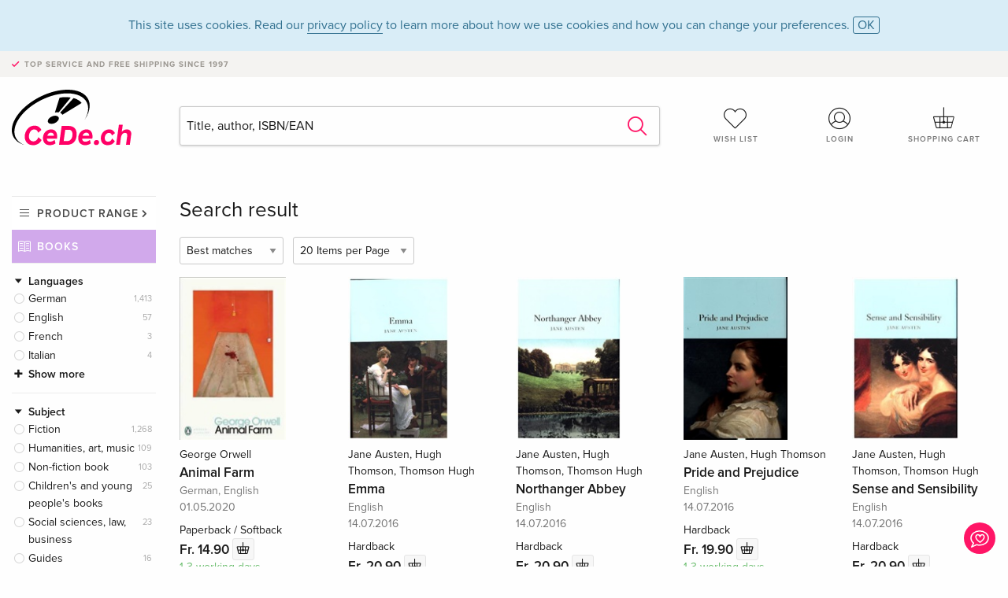

--- FILE ---
content_type: text/html;charset=utf-8
request_url: https://www.cede.ch/en/books/?topic_id=4894&content_type=3
body_size: 7349
content:
<!doctype html>
<html class="no-js env-production" lang="en">
<head>
<!-- Global Meta Tags -->
<meta charset="utf-8"/>
<meta http-equiv="x-ua-compatible" content="ie=edge">
<meta name="viewport" content="width=device-width, initial-scale=1.0">
<meta name='viewport' content='initial-scale=1, viewport-fit=cover'>
<meta name="description" content="">
<title>Search result - Books - CeDe.ch</title>
<link rel="stylesheet" type="text/css" href="/assets/css/app.css?v=20241108">
<!-- Icons -->
<link rel="apple-touch-icon" sizes="57x57" href="/assets/img/apple-icon-57x57.png">
<link rel="apple-touch-icon" sizes="60x60" href="/assets/img/apple-icon-60x60.png">
<link rel="apple-touch-icon" sizes="72x72" href="/assets/img/apple-icon-72x72.png">
<link rel="apple-touch-icon" sizes="76x76" href="/assets/img/apple-icon-76x76.png">
<link rel="apple-touch-icon" sizes="114x114" href="/assets/img/apple-icon-114x114.png">
<link rel="apple-touch-icon" sizes="120x120" href="/assets/img/apple-icon-120x120.png">
<link rel="apple-touch-icon" sizes="144x144" href="/assets/img/apple-icon-144x144.png">
<link rel="apple-touch-icon" sizes="152x152" href="/assets/img/apple-icon-152x152.png">
<link rel="apple-touch-icon" sizes="180x180" href="/assets/img/apple-icon-180x180.png">
<link rel="icon" type="image/png" sizes="192x192" href="/assets/img/android-icon-192x192.png">
<link rel="icon" type="image/png" sizes="32x32" href="/assets/img/favicon-32x32.png">
<link rel="icon" type="image/png" sizes="96x96" href="/assets/img/favicon-96x96.png">
<link rel="icon" type="image/png" sizes="16x16" href="/assets/img/favicon-16x16.png">
<meta name="msapplication-TileColor" content="#ffffff">
<meta name="msapplication-TileImage" content="/assets/img/ms-icon-144x144.png">
<meta name="theme-color" content="#ffffff">
<link rel="icon" href="/assets/img/favicon.ico">
</head>
<body id="top" data-magellan-target="top">
<span class="feedback"><a href="#" data-open="contact-form"><img src="/assets/img/cede-feedback-icon.svg" alt="Do you have feedback on our shop?"></a></span>
<div class="reveal" id="contact-form" data-reveal>
<h3>Your contact at CeDe</h3>
<p>Any questions, tips, praise or criticism? Your feedback helps us to make CeDe.ch even better. That's why we are pleased to receive every message and answer all our emails quickly, competently and willingly. Thank you!</p>
<form method="post" action="?method=sendContactForm" id="main-contact" class="ajax inline-form">
<label>
<span class="input-label">First name <span>*</span></span>
<input type="text" name="firstname" value="" required>
<span class="input-error"></span>
</label>
<label>
<span class="input-label">Lastname <span>*</span></span>
<input type="text" name="lastname" value="" required>
<span class="input-error"></span>
</label>
<label>
<span class="input-label">E-mail <span>*</span></span>
<input type="email" name="email" value="" required>
<span class="input-error"></span>
</label>
<label>
<span class="input-label">Customer number</span>
<input type="text" name="kundennummer" value="">
<span class="input-error"></span>
</label>
<label>
<span class="input-label">Order number</span>
<input type="text" name="ordernr">
<span class="input-error"></span>
</label>
<label>
<span class="input-label">Subject</span>
<select name="subject">
<option value="">Select...</option>
<option value="article">Question about an item</option>
<option value="order">Question about an order</option>
<option value="invoice">Question about an invoice (accounting)</option>
<option value="shop">Question / Feedback to the shop (use/technology)</option>
<option value="other">other</option>
</select>
<span class="input-error"></span>
</label>
<label>
<span class="input-label">Message <span>*</span></span>
<textarea name="message" rows="5" placeholder="Your message to us..." maxlength="4000" required></textarea>
</label>
<input name="navigator" type="hidden">
<div class="ajaxresponse">
<div class="message-box info">
<i class="cd cd-info-circle"></i> This form sends us technical details about your browser in addition to the current URL in the shop. This may help us to better understand your feedback. You can find detailed information about this in our
<a href="/en/cms/?trgt=privacy">Privacy statement</a>.
</div>
</div>
<div class="grid-x grid-margin-x">
<div class="small-12 medium-6 cell">
<a class="button unobtrusive expanded" data-close>Close</a>
</div>
<div class="small-12 medium-6 cell">
<script src='https://www.google.com/recaptcha/api.js?render=6Ld4PXUUAAAAADJ8fn0-nCd8na-T1vHZSfSyLLeQ&onload=grccheck&render=explicit'></script>
<button type="submit" class="button expanded js-enable" data-grc-sitekey="6Ld4PXUUAAAAADJ8fn0-nCd8na-T1vHZSfSyLLeQ" data-grc-action="support" disabled>Send</button>
</div>
<div class="small-12 cell">
<p class="terms-and-conditions"><small>By submitting this form you agree to our <a href="/en/cms/?trgt=privacy" rel="nofollow" target="_blank">data privacy statement</a>.</small></p>
</div>
</div>
</form>
<button class="close-button" data-close aria-label="Close" type="button">
<span aria-hidden="true">&times;</span>
</button>
</div>
<header>
<div class="message-box info persistent" id="cookieAgree">
<div class="grid-container">
<p>This site uses cookies. Read our <a href="/en/cms/?trgt=privacy">privacy policy</a> to learn more about how we use cookies and how you can change your preferences. <a href="#" class="agree close-message-box">OK</a></p>
</div>
</div>
<div class="advantages">
<div class="grid-container">
<div class="grid-x">
<div class="small-10 cell">
<p>Top service and free shipping<span> since 1997</span></p>
</div>
<div class="small-2 cell text-right">
</div>
</div>
</div>
</div>
<div class="grid-container service-nav">
<div class="grid-x grid-margin-x">
<div class="small-4 cell">
<a href="/en/" class="mobile-logo">
<img src="/assets/img/cede-logo-ch.svg" alt="CeDe.ch" title="LIVE-B31-CF">
</a>
</div>
<div class="small-8 cell text-right">
<a href="#" id="show-profile-nav"><i class="cd cd-nav-mein-profil-16"></i></a>
<a href="/en/login/?trgt=wishlist"><i class="cd cd-nav-hear-o-16"></i></a>
<a href="#" class="showcart"><i class="cd cd-nav-basket-16"></i></a>
<a href="#" id="show-main-nav"><i class="cd cd-nav-menu-16"></i></a>
</div>
</div>
</div>
<div class="logo-search-shorts">
<div class="grid-container">
<div class="grid-x grid-margin-x align-bottom">
<div class="large-2 cell logo">
<a href="/en/">
<img class="align-self-bottom" src="/assets/img/cede-logo-ch.svg" alt="CeDe.ch" title="LIVE-B31-CF">
</a>
</div>
<div class="small-12 large-6 cell">
<form id="search" action="/en/books/" method="get" data-ac-source="?method=autocomplete&branch=3&subbranch=0">
<input type="search" name="search" id="shopsearch" placeholder="Title, author, ISBN/EAN" value="">
<button type="submit" class="search-submit"><i class="cd cd-search"></i></button>
</form>
</div>
<div class="large-4 cell shorts">
<div class="grid-x">
<div class="small-3 large-4 cell wishlist">
<a href="/en/login/?trgt=wishlist"><i class="cd cd-basket-main-262"></i>Wish list</a>
</div>
<div class="small-3 large-4 cell myaccount">
<a href="/en/login/"><i class="cd cd-konto-main-26"></i>Login</a>
</div>
<div class="small-3 large-4 cell cart">
<a href="#" class="showcart"><i class="cd cd-basket-main-26"></i>Shopping cart</a>
</div>
</div>
</div>
</div>
</div>
</div>
<div id="embedded-cart">
</div>
</header>
<div class="grid-container main-content">
<div class="branch">
<div class="grid-x grid-margin-x">
<div class="large-2 nav-container cell">
<div class="navigation">
<nav class="sub">
<ul>
<li class="assortment has-subnav"><a href="#">Product range</a>
<ul>
<li class="music"><a href="/en/music/">Music</a>
<li class="movies"><a href="/en/movies/">Movies</a></li>
<li class="games"><a href="/en/games/">Games</a></li>
<li class="books"><a href="/en/books/">Books</a></li>
<li class="merch"><a href="/en/merchandise/">Merchandise</a></li>
<li class="toys"><a href="/en/toys/">Toys</a></li>
<li class="accessories"><a href="/en/equipment/">Equipment</a></li>
<li class="cbd"><a href="/en/cbd/">CBD</a></li>
<li class="software"><a href="/en/software/">Software</a></li>
<li class="adults"><a href="/en/movies/?view=home&amp;branch=99&amp;branch_sub=0">18+</a></li>
</ul>
</li>
<li class="books"><a href="/en/books/">Books</a>
</li>
<li class="books-current"></li>
</ul>
</nav>
<div class="branch-filter">
<div class="group">
<span class="group-title opened" id="facet-language">Languages</span>
<div class="filter-list">
<ul class="reduced" id="languages-books">
<li><span><a href="?topic%5Fid=4894&content%5Ftype=3&language=ger" rel="nofollow" class="radio wide">German <span class="count">1,413</span></a></span></li>
<li><span><a href="?topic%5Fid=4894&content%5Ftype=3&language=eng" rel="nofollow" class="radio wide">English <span class="count">57</span></a></span></li>
<li><span><a href="?topic%5Fid=4894&content%5Ftype=3&language=fre" rel="nofollow" class="radio wide">French <span class="count">3</span></a></span></li>
<li><span><a href="?topic%5Fid=4894&content%5Ftype=3&language=ita" rel="nofollow" class="radio wide">Italian <span class="count">4</span></a></span></li>
<li class="hide"><hr></li>
<li class="hide"><span><a href="?topic%5Fid=4894&content%5Ftype=3&language=lat" rel="nofollow" class="radio wide">Latin <span class="count">6</span></a></span></li>
<li class="hide"><span><a href="?topic%5Fid=4894&content%5Ftype=3&language=gsw" rel="nofollow" class="radio wide">Swiss German <span class="count">5</span></a></span></li>
<li class="hide"><span><a href="?topic%5Fid=4894&content%5Ftype=3&language=grc" rel="nofollow" class="radio wide">Ancient Greek <span class="count">3</span></a></span></li>
<li class="hide"><span><a href="?topic%5Fid=4894&content%5Ftype=3&language=spa" rel="nofollow" class="radio wide">Spanish <span class="count">2</span></a></span></li>
<li class="hide"><span><a href="?topic%5Fid=4894&content%5Ftype=3&language=dut" rel="nofollow" class="radio wide">Flemish <span class="count">1</span></a></span></li>
</ul>
</div>
</div>
<div class="group">
<span class="group-title opened" id="facet-category">Subject</span>
<div class="filter-list">
<ul id="categories-books">
<li><span><a href="?topic%5Fid=4894&content%5Ftype=3&cat_level1=1" rel="nofollow" class="radio wide">Fiction</a> <span class="count">1,268</span></span>
</li>
<li><span><a href="?topic%5Fid=4894&content%5Ftype=3&cat_level1=5" rel="nofollow" class="radio wide">Humanities, art, music</a> <span class="count">109</span></span>
</li>
<li><span><a href="?topic%5Fid=4894&content%5Ftype=3&cat_level1=9" rel="nofollow" class="radio wide">Non-fiction book</a> <span class="count">103</span></span>
</li>
<li><span><a href="?topic%5Fid=4894&content%5Ftype=3&cat_level1=2" rel="nofollow" class="radio wide">Children's and young people's books</a> <span class="count">25</span></span>
</li>
<li><span><a href="?topic%5Fid=4894&content%5Ftype=3&cat_level1=7" rel="nofollow" class="radio wide">Social sciences, law, business</a> <span class="count">23</span></span>
</li>
<li><span><a href="?topic%5Fid=4894&content%5Ftype=3&cat_level1=4" rel="nofollow" class="radio wide">Guides</a> <span class="count">16</span></span>
</li>
<li><span><a href="?topic%5Fid=4894&content%5Ftype=3&cat_level1=3" rel="nofollow" class="radio wide">Travel</a> <span class="count">6</span></span>
</li>
<li><span><a href="?topic%5Fid=4894&content%5Ftype=3&cat_level1=6" rel="nofollow" class="radio wide">Natural sciences, medicine, IT, technology</a> <span class="count">6</span></span>
</li>
<li><span><a href="?topic%5Fid=4894&content%5Ftype=3&cat_level1=8" rel="nofollow" class="radio wide">Education and learning</a> <span class="count">6</span></span>
</li>
</ul>
</div>
</div>
<div class="group">
<span class="group-title opened" id="facet-product-form-group">Format</span>
<div class="filter-list">
<ul>
<li><span><a href="?topic%5Fid=4894&content%5Ftype=3&product_form_group=1" rel="nofollow" class="radio wide">Paperback / Softback</a> <span class="count">716</span></span></li>
<li><span><a href="?topic%5Fid=4894&content%5Ftype=3&product_form_group=2" rel="nofollow" class="radio wide">Hardback</a> <span class="count">607</span></span></li>
<li><span><a href="?topic%5Fid=4894&content%5Ftype=3&product_form_group=3" rel="nofollow" class="radio wide">Audio book</a> <span class="count">122</span></span></li>
<li><span><a href="?topic%5Fid=4894&content%5Ftype=3&product_form_group=6" rel="nofollow" class="radio wide">Calendar</a> <span class="count">2</span></span></li>
<li><span><a href="?topic%5Fid=4894&content%5Ftype=3&product_form_group=0" rel="nofollow" class="radio wide">other</a> <span class="count">28</span></span></li>
</ul>
</div>
</div>
<div class="group">
<span class="group-title opened" id="facet-product-form-group">Availabity</span>
<div class="filter-list">
<ul>
<li><span><a href="?topic%5Fid=4894&content%5Ftype=3&availability=1" rel="nofollow" class="radio wide">available</a> <span class="count">1,354</span></span></li>
<li><span><a href="?topic%5Fid=4894&content%5Ftype=3&availability=2" rel="nofollow" class="radio wide">Sold out</a> <span class="count">121</span></span></li>
</ul>
</div>
</div>
<div class="group">
<span class="group-title opened" id="facet-artist">Authors</span>
<div class="filter-list">
<ul>
<li><span><a href="?topic%5Fid=4894&content%5Ftype=3&artist_exact=Loriot" rel="nofollow" class="radio wide">Loriot</a> <span class="count">42</span></span></li>
<li><span><a href="?topic%5Fid=4894&content%5Ftype=3&artist_exact=Max%20Goldt" rel="nofollow" class="radio wide">Max Goldt</a> <span class="count">24</span></span></li>
<li><span><a href="?topic%5Fid=4894&content%5Ftype=3&artist_exact=Kurt%20Tucholsky" rel="nofollow" class="radio wide">Kurt Tucholsky</a> <span class="count">22</span></span></li>
<li><span><a href="?topic%5Fid=4894&content%5Ftype=3&artist_exact=Gerhard%20Polt" rel="nofollow" class="radio wide">Gerhard Polt</a> <span class="count">20</span></span></li>
<li><span><a href="?topic%5Fid=4894&content%5Ftype=3&artist_exact=Karl%20Kraus" rel="nofollow" class="radio wide">Karl Kraus</a> <span class="count">16</span></span></li>
<li><span><a href="?topic%5Fid=4894&content%5Ftype=3&artist_exact=Stefan%20Sichermann" rel="nofollow" class="radio wide">Stefan Sichermann</a> <span class="count">15</span></span></li>
<li><span><a href="?topic%5Fid=4894&content%5Ftype=3&artist_exact=Marc%2DUwe%20Kling" rel="nofollow" class="radio wide">Marc-Uwe Kling</a> <span class="count">12</span></span></li>
<li><span><a href="?topic%5Fid=4894&content%5Ftype=3&artist_exact=Tommy%20Jaud" rel="nofollow" class="radio wide">Tommy Jaud</a> <span class="count">12</span></span></li>
<li><span><a href="?topic%5Fid=4894&content%5Ftype=3&artist_exact=Evelyn%20Waugh" rel="nofollow" class="radio wide">Evelyn Waugh</a> <span class="count">11</span></span></li>
<li><span><a href="?topic%5Fid=4894&content%5Ftype=3&artist_exact=Martin%20Suter" rel="nofollow" class="radio wide">Martin Suter</a> <span class="count">11</span></span></li>
</ul>
</div>
</div>
</div>
</div>
</div>
<div class="small-12 large-10 cell">
<h3 class="color1">Search result</h3>
<div class="list-tools">
<div class="grid-x grid-margin-x">
<div class="small-12 cell sorting">
<form class="sorting-form" action="?" method="get">
<input type="hidden" name="topic_id" value="4894" /><input type="hidden" name="content_type" value="3" />
<select name="sort">
<option selected="selected" value="0">Best matches</option>
<option value="2">Publication date</option>
<option value="1">Title</option>
</select>
<select name="num_products_page">
<option selected="selected" value="1">20 Items per Page</option>
<option value="2">50 Items per Page</option>
<option value="3">100 Items per Page</option>
</select>
</form>
</div>
</div>
</div>
<button class="button responsive-button" id="show-filter">Filter & Sorting</button>
<section class="tiles-box">
<div class="grid-x grid-margin-x small-up-2 medium-up-4 large-up-5 tiles" data-equalizer data-equalize-by-row="true">
<div class="product-tile cell">
<div class="grid-x align-bottom packshot">
<div class="small-12 cell">
<a href="/en/books/?id=131362047">
<img src="https://blob.cede.ch/books/131000000/131362000/131362047_3.jpg?v=9" alt="George&#x20;Orwell&#x20;-&#x20;Animal&#x20;Farm">
</a>
</div>
</div>
<a href="/en/books/?id=131362047">
<span class="byline">George Orwell</span>
<span class="title">Animal Farm</span>
</a>
<span class="language">German, English</span>
<span class="release-date">01.05.2020</span>
<span class="key-info">Paperback / Softback</span>
<span class="price">Fr. 14.90 <button data-action="add-to-cart" data-method="addToCart" data-aid="147553164" data-in-stock="0"><i class="cd cd-nav-basket-16"></i></button></span>
<span class="icon-textinfo deliverable no-icon"><span aria-haspopup="true" class="has-tip" data-disable-hover="false" tabindex="1" title="Will be ordered from our supplier. Shipping usually takes 1 to 3 working days (Monday to Friday, without public holidays). This information is based on advance information from our suppliers and can be complied with in most cases. The information is without guarantee." data-tooltip>1-3 working days
</span></span>
</div>
<div class="product-tile cell">
<div class="grid-x align-bottom packshot">
<div class="small-12 cell">
<a href="/en/books/?id=123775566">
<img src="https://blob.cede.ch/books/123000000/123775000/123775566_3.jpg" alt="Jane&#x20;Austen,&#x20;Hugh&#x20;Thomson,&#x20;Thomson&#x20;Hugh&#x20;-&#x20;Emma">
</a>
</div>
</div>
<a href="/en/books/?id=123775566">
<span class="byline">Jane Austen, Hugh Thomson, Thomson Hugh</span>
<span class="title">Emma</span>
</a>
<span class="language">English</span>
<span class="release-date">14.07.2016</span>
<span class="key-info">Hardback</span>
<span class="price">Fr. 20.90 <button data-action="add-to-cart" data-method="addToCart" data-aid="139428163" data-in-stock="0"><i class="cd cd-nav-basket-16"></i></button></span>
<span class="icon-textinfo deliverable no-icon"><span aria-haspopup="true" class="has-tip" data-disable-hover="false" tabindex="1" title="Will be ordered from our supplier. Shipping usually takes 1 to 3 working days (Monday to Friday, without public holidays). This information is based on advance information from our suppliers and can be complied with in most cases. The information is without guarantee." data-tooltip>1-3 working days
</span></span>
</div>
<div class="product-tile cell">
<div class="grid-x align-bottom packshot">
<div class="small-12 cell">
<a href="/en/books/?id=123775567">
<img src="https://blob.cede.ch/books/123000000/123775000/123775567_3.jpg" alt="Jane&#x20;Austen,&#x20;Hugh&#x20;Thomson,&#x20;Thomson&#x20;Hugh&#x20;-&#x20;Northanger&#x20;Abbey">
</a>
</div>
</div>
<a href="/en/books/?id=123775567">
<span class="byline">Jane Austen, Hugh Thomson, Thomson Hugh</span>
<span class="title">Northanger Abbey</span>
</a>
<span class="language">English</span>
<span class="release-date">14.07.2016</span>
<span class="key-info">Hardback</span>
<span class="price">Fr. 20.90 <button data-action="add-to-cart" data-method="addToCart" data-aid="139428164" data-in-stock="0"><i class="cd cd-nav-basket-16"></i></button></span>
<span class="icon-textinfo deliverable no-icon"><span aria-haspopup="true" class="has-tip" data-disable-hover="false" tabindex="1" title="Will be ordered from our supplier. Shipping usually takes 1 to 3 working days (Monday to Friday, without public holidays). This information is based on advance information from our suppliers and can be complied with in most cases. The information is without guarantee." data-tooltip>1-3 working days
</span></span>
</div>
<div class="product-tile cell">
<div class="grid-x align-bottom packshot">
<div class="small-12 cell">
<a href="/en/books/?id=123775565">
<img src="https://blob.cede.ch/books/123000000/123775000/123775565_3.jpg?v=3" alt="Jane&#x20;Austen,&#x20;Hugh&#x20;Thomson&#x20;-&#x20;Pride&#x20;and&#x20;Prejudice">
</a>
</div>
</div>
<a href="/en/books/?id=123775565">
<span class="byline">Jane Austen, Hugh Thomson</span>
<span class="title">Pride and Prejudice</span>
</a>
<span class="language">English</span>
<span class="release-date">14.07.2016</span>
<span class="key-info">Hardback</span>
<span class="price">Fr. 19.90 <button data-action="add-to-cart" data-method="addToCart" data-aid="139428162" data-in-stock="0"><i class="cd cd-nav-basket-16"></i></button></span>
<span class="icon-textinfo deliverable no-icon"><span aria-haspopup="true" class="has-tip" data-disable-hover="false" tabindex="1" title="Will be ordered from our supplier. Shipping usually takes 1 to 3 working days (Monday to Friday, without public holidays). This information is based on advance information from our suppliers and can be complied with in most cases. The information is without guarantee." data-tooltip>1-3 working days
</span></span>
</div>
<div class="product-tile cell">
<div class="grid-x align-bottom packshot">
<div class="small-12 cell">
<a href="/en/books/?id=123775569">
<img src="https://blob.cede.ch/books/123000000/123775000/123775569_3.jpg" alt="Jane&#x20;Austen,&#x20;Hugh&#x20;Thomson,&#x20;Thomson&#x20;Hugh&#x20;-&#x20;Sense&#x20;and&#x20;Sensibility">
</a>
</div>
</div>
<a href="/en/books/?id=123775569">
<span class="byline">Jane Austen, Hugh Thomson, Thomson Hugh</span>
<span class="title">Sense and Sensibility</span>
</a>
<span class="language">English</span>
<span class="release-date">14.07.2016</span>
<span class="key-info">Hardback</span>
<span class="price">Fr. 20.90 <button data-action="add-to-cart" data-method="addToCart" data-aid="139428166" data-in-stock="0"><i class="cd cd-nav-basket-16"></i></button></span>
<span class="icon-textinfo deliverable no-icon"><span aria-haspopup="true" class="has-tip" data-disable-hover="false" tabindex="1" title="Will be ordered from our supplier. Shipping usually takes 1 to 3 working days (Monday to Friday, without public holidays). This information is based on advance information from our suppliers and can be complied with in most cases. The information is without guarantee." data-tooltip>1-3 working days
</span></span>
</div>
<div class="product-tile cell">
<div class="grid-x align-bottom packshot">
<div class="small-12 cell">
<a href="/en/books/?id=123775571">
<img src="https://blob.cede.ch/books/123000000/123775000/123775571_3.jpg?v=3" alt="Jane&#x20;Austen,&#x20;Hugh&#x20;Thomson,&#x20;Thomson&#x20;Hugh&#x20;-&#x20;Mansfield&#x20;Park">
</a>
</div>
</div>
<a href="/en/books/?id=123775571">
<span class="byline">Jane Austen, Hugh Thomson, Thomson Hugh</span>
<span class="title">Mansfield Park</span>
</a>
<span class="language">English</span>
<span class="release-date">14.07.2016</span>
<span class="key-info">Hardback</span>
<span class="price">Fr. 20.90 <button data-action="add-to-cart" data-method="addToCart" data-aid="139428168" data-in-stock="0"><i class="cd cd-nav-basket-16"></i></button></span>
<span class="icon-textinfo deliverable no-icon"><span aria-haspopup="true" class="has-tip" data-disable-hover="false" tabindex="1" title="Will be ordered from our supplier. Shipping usually takes 1 to 3 working days (Monday to Friday, without public holidays). This information is based on advance information from our suppliers and can be complied with in most cases. The information is without guarantee." data-tooltip>1-3 working days
</span></span>
</div>
<div class="product-tile cell">
<div class="grid-x align-bottom packshot">
<div class="small-12 cell">
<a href="/en/books/?id=123775570">
<img src="https://blob.cede.ch/books/123000000/123775000/123775570_3.jpg" alt="Jane&#x20;Austen,&#x20;Hugh&#x20;Thomson,&#x20;Thomson&#x20;Hugh&#x20;-&#x20;Persuasion">
</a>
</div>
</div>
<a href="/en/books/?id=123775570">
<span class="byline">Jane Austen, Hugh Thomson, Thomson Hugh</span>
<span class="title">Persuasion</span>
</a>
<span class="language">English</span>
<span class="release-date">14.07.2016</span>
<span class="key-info">Hardback</span>
<span class="price">Fr. 20.90 <button data-action="add-to-cart" data-method="addToCart" data-aid="139428167" data-in-stock="0"><i class="cd cd-nav-basket-16"></i></button></span>
<span class="icon-textinfo deliverable no-icon"><span aria-haspopup="true" class="has-tip" data-disable-hover="false" tabindex="1" title="Will be ordered from our supplier. Shipping usually takes 1 to 3 working days (Monday to Friday, without public holidays). This information is based on advance information from our suppliers and can be complied with in most cases. The information is without guarantee." data-tooltip>1-3 working days
</span></span>
</div>
<div class="product-tile cell">
<div class="grid-x align-bottom packshot">
<div class="small-12 cell">
<a href="/en/books/?id=126017696">
<img src="https://blob.cede.ch/books/126000000/126017000/126017696_3.jpg?v=1" alt="Mark&#x20;Twain,&#x20;Twain&#x20;Mark&#x20;-&#x20;The&#x20;Adventures&#x20;of&#x20;Huckleberry&#x20;Finn">
</a>
</div>
</div>
<a href="/en/books/?id=126017696">
<span class="byline">Mark Twain, Twain Mark</span>
<span class="title">The Adventures of Huckleberry Finn</span>
</a>
<span class="language">English</span>
<span class="release-date">30.06.2017</span>
<span class="key-info">Hardback</span>
<span class="price">Fr. 19.90 <button data-action="add-to-cart" data-method="addToCart" data-aid="142123712" data-in-stock="0"><i class="cd cd-nav-basket-16"></i></button></span>
<span class="icon-textinfo deliverable no-icon"><span aria-haspopup="true" class="has-tip" data-disable-hover="false" tabindex="1" title="Will be ordered from our supplier. Shipping usually takes 1 to 3 working days (Monday to Friday, without public holidays). This information is based on advance information from our suppliers and can be complied with in most cases. The information is without guarantee." data-tooltip>1-3 working days
</span></span>
</div>
<div class="product-tile cell">
<div class="grid-x align-bottom packshot">
<div class="small-12 cell">
<a href="/en/books/?id=222584759">
<img src="https://blob.cede.ch/books/222000000/222584000/222584759_3.jpg?v=1" alt="Nora&#x20;Osagiobare&#x20;-&#x20;Daily&#x20;Soap">
</a>
</div>
</div>
<a href="/en/books/?id=222584759">
<span class="byline">Nora Osagiobare</span>
<span class="title">Daily Soap</span>
</a>
<span class="language">German</span>
<span class="release-date">14.03.2025</span>
<span class="key-info">Hardback</span>
<span class="price">Fr. 32.00 <button data-action="add-to-cart" data-method="addToCart" data-aid="243474860" data-in-stock="0"><i class="cd cd-nav-basket-16"></i></button></span>
<span class="icon-textinfo deliverable no-icon"><span aria-haspopup="true" class="has-tip" data-disable-hover="false" tabindex="1" title="Will be ordered from our supplier. Shipping usually takes 1 to 3 working days (Monday to Friday, without public holidays). This information is based on advance information from our suppliers and can be complied with in most cases. The information is without guarantee." data-tooltip>1-3 working days
</span></span>
</div>
<div class="product-tile cell">
<div class="grid-x align-bottom packshot">
<div class="small-12 cell">
<a href="/en/books/?id=202590776">
<img src="https://blob.cede.ch/books/202000000/202590000/202590776_3.jpg?v=1" alt="Gerhard&#x20;Hoffmann&#x20;-&#x20;Perspectives&#x20;on&#x20;Values">
</a>
</div>
</div>
<a href="/en/books/?id=202590776">
<span class="byline">Gerhard Hoffmann</span>
<span class="title">Perspectives on Values</span>
</a>
<span class="language">English</span>
<span class="release-date">01.04.2024</span>
<span class="key-info">Hardback</span>
<span class="price">Fr. 125.00 <button data-action="add-to-cart" data-method="addToCart" data-aid="223487258" data-in-stock="0"><i class="cd cd-nav-basket-16"></i></button></span>
<span class="icon-textinfo deliverable no-icon"><span aria-haspopup="true" class="has-tip" data-disable-hover="false" tabindex="1" title="Will be ordered from our supplier. Shipping usually takes 1 to 3 working days (Monday to Friday, without public holidays). This information is based on advance information from our suppliers and can be complied with in most cases. The information is without guarantee." data-tooltip>1-3 working days
</span></span>
</div>
<div class="product-tile cell">
<div class="grid-x align-bottom packshot">
<div class="small-12 cell">
<a href="/en/books/?id=220733492">
<img src="https://blob.cede.ch/books/220000000/220733000/220733492_3.jpg?v=3" alt="Camila&#x20;Maissune,&#x20;Jo&atilde;o&#x20;Pinharanda&#x20;-&#x20;Black&#x20;Ancient&#x20;Futures">
</a>
</div>
</div>
<a href="/en/books/?id=220733492">
<span class="byline">Camila Maissune, João Pinharanda</span>
<span class="title">Black Ancient Futures</span>
</a>
<span class="language">English</span>
<span class="release-date">01.01.2025</span>
<span class="key-info">Paperback / Softback</span>
<span class="price">Fr. 48.70 <button data-action="add-to-cart" data-method="addToCart" data-aid="241623665" data-in-stock="0"><i class="cd cd-nav-basket-16"></i></button></span>
<span class="icon-textinfo deliverable no-icon"><span aria-haspopup="true" class="has-tip" data-disable-hover="false" tabindex="1" title="Will be ordered from our supplier. Shipping usually takes 1 to 3 working days (Monday to Friday, without public holidays). This information is based on advance information from our suppliers and can be complied with in most cases. The information is without guarantee." data-tooltip>1-3 working days
</span></span>
</div>
<div class="product-tile cell">
<div class="grid-x align-bottom packshot">
<a href="/en/books/?id=232488397" class="mediaicon read"></a>
<div class="small-12 cell">
<a href="/en/books/?id=232488397">
<img src="https://blob.cede.ch/books/232000000/232488000/232488397_3.jpg?v=1" alt="Mark&#x20;Twain&#x20;-&#x20;Letters&#x20;from&#x20;the&#x20;Earth&#x20;Briefe&#x20;von&#x20;der&#x20;Erde">
</a>
</div>
</div>
<a href="/en/books/?id=232488397">
<span class="byline">Mark Twain</span>
<span class="title">Letters from the Earth Briefe von der Erde</span>
</a>
<span class="language">German, English</span>
<span class="release-date">16.10.2025</span>
<span class="key-info">Paperback / Softback</span>
<span class="price">Fr. 18.50 <button data-action="add-to-cart" data-method="addToCart" data-aid="253378189" data-in-stock="0"><i class="cd cd-nav-basket-16"></i></button></span>
<span class="icon-textinfo deliverable no-icon"><span aria-haspopup="true" class="has-tip" data-disable-hover="false" tabindex="1" title="Will be ordered from our supplier. Shipping usually takes 1 to 3 working days (Monday to Friday, without public holidays). This information is based on advance information from our suppliers and can be complied with in most cases. The information is without guarantee." data-tooltip>1-3 working days
</span></span>
</div>
<div class="product-tile cell">
<div class="grid-x align-bottom packshot">
<a href="/en/books/?id=177202489" class="mediaicon read"></a>
<div class="small-12 cell">
<a href="/en/books/?id=177202489">
<img src="https://blob.cede.ch/books/177000000/177202000/177202489_2.jpg?v=7" alt="Benjamin&#x20;Stevenson&#x20;-&#x20;Die&#x20;m&ouml;rderischen&#x20;Cunninghams.&#x20;Irgendwen&#x20;haben&#x20;wir&#x20;doch&#x20;alle&#x20;auf&#x20;dem&#x20;Gewissen">
</a>
</div>
</div>
<a href="/en/books/?id=177202489">
<span class="byline">Benjamin Stevenson</span>
<span class="title">Die mörderischen Cunninghams. Irgendwen haben wir doch alle auf dem Gewissen</span>
</a>
<span class="language">German</span>
<span class="release-date">26.10.2023</span>
<span class="flags"><span class="flag tipp">TIP</span></span>
<span class="key-info">Paperback / Softback</span>
<span class="price">Fr. 23.90 <button data-action="add-to-cart" data-method="addToCart" data-aid="198101547" data-in-stock="0"><i class="cd cd-nav-basket-16"></i></button></span>
<span class="icon-textinfo deliverable no-icon"><span aria-haspopup="true" class="has-tip" data-disable-hover="false" tabindex="1" title="Will be ordered from our supplier. Shipping usually takes 1 to 3 working days (Monday to Friday, without public holidays). This information is based on advance information from our suppliers and can be complied with in most cases. The information is without guarantee." data-tooltip>1-3 working days
</span></span>
</div>
<div class="product-tile cell">
<div class="grid-x align-bottom packshot">
<div class="small-12 cell">
<a href="/en/books/?id=246380831">
<img src="https://blob.cede.ch/books/246000000/246380000/246380831_2.jpg?v=1" alt="Katharina&#x20;G&uuml;nther&#x20;-&#x20;&quot;Sperren&#x20;Sie&#x20;endlich&#x20;Ihren&#x20;Kopf&#x20;auf&#x21;&quot;">
</a>
</div>
</div>
<a href="/en/books/?id=246380831">
<span class="byline">Katharina Günther</span>
<span class="title">"Sperren Sie endlich Ihren Kopf auf!"</span>
</a>
<span class="language">German, English</span>
<span class="release-date">01.05.2026</span>
<span class="key-info">Hardback</span>
<span class="price">Fr. 48.70 <button data-action="add-to-cart" data-method="addToCart" data-aid="267267673" data-in-stock="0"><i class="cd cd-nav-basket-16"></i></button></span>
<span class="icon-textinfo deliverable no-icon"><span aria-haspopup="true" class="has-tip" data-disable-hover="false" tabindex="1" title="Will be ordered from our supplier. Shipping usually takes 1 to 3 working days (Monday to Friday, without public holidays). This information is based on advance information from our suppliers and can be complied with in most cases. The information is without guarantee." data-tooltip>1-3 working days
</span></span>
</div>
<div class="product-tile cell">
<div class="grid-x align-bottom packshot">
<div class="small-12 cell">
<a href="/en/books/?id=10697380">
<img src="https://blob.cede.ch/books/10000000/10697000/10697380_3.jpg" alt="Bret&#x20;Easton&#x20;Ellis,&#x20;Bret&#x20;EastonEllis,&#x20;Bret&#x20;Easton&#x20;Ellis&#x20;-&#x20;Imperial&#x20;Bedrooms">
</a>
</div>
</div>
<a href="/en/books/?id=10697380">
<span class="byline">Bret Easton Ellis, Bret EastonEllis, Bret Easton Ellis</span>
<span class="title">Imperial Bedrooms</span>
</a>
<span class="language">English</span>
<span class="release-date">01.04.2011</span>
<span class="key-info">Paperback</span>
<span class="price">Fr. 17.50 <button data-action="add-to-cart" data-method="addToCart" data-aid="126054298" data-in-stock="0"><i class="cd cd-nav-basket-16"></i></button></span>
<span class="icon-textinfo deliverable no-icon"><span aria-haspopup="true" class="has-tip" data-disable-hover="false" tabindex="1" title="Will be ordered from our supplier. Shipping usually takes 1 to 3 working days (Monday to Friday, without public holidays). This information is based on advance information from our suppliers and can be complied with in most cases. The information is without guarantee." data-tooltip>1-3 working days
</span></span>
</div>
<div class="product-tile cell">
<div class="grid-x align-bottom packshot">
<div class="small-12 cell">
<a href="/en/books/?id=10471868">
<img src="https://blob.cede.ch/books/10000000/10471000/10471868_3.jpg" alt="Bret&#x20;Easton&#x20;Ellis,&#x20;Bret&#x20;Easton&#x20;Ellis&#x20;-&#x20;Glamorama">
</a>
</div>
</div>
<a href="/en/books/?id=10471868">
<span class="byline">Bret Easton Ellis, Bret Easton Ellis</span>
<span class="title">Glamorama</span>
</a>
<span class="language">English</span>
<span class="release-date">01.04.2011</span>
<span class="key-info">Paperback</span>
<span class="price">Fr. 19.90 <button data-action="add-to-cart" data-method="addToCart" data-aid="125243065" data-in-stock="0"><i class="cd cd-nav-basket-16"></i></button></span>
<span class="icon-textinfo deferred no-icon"><span aria-haspopup="true" class="has-tip" data-disable-hover="false" tabindex="1" title="Will be ordered from our supplier. Shipping usually takes 1 to 3 weeks. This information is based on advance information from our suppliers and can be complied with in most cases. The information is without guarantee.
" data-tooltip>1-3 weeks (not available at short notice)</span></span>
</div>
<div class="product-tile cell">
<div class="grid-x align-bottom packshot">
<div class="small-12 cell">
<a href="/en/books/?id=139461833">
<img src="https://blob.cede.ch/books/139000000/139461000/139461833_3.jpg?v=1" alt="Charlotte&#x20;Perkins&#x20;Gilman,&#x20;Gilman&#x20;Charlotte&#x20;Perkins&#x20;-&#x20;Yellow&#x20;Wallpaper&#x20;&amp;&#x20;Herland">
</a>
</div>
</div>
<a href="/en/books/?id=139461833">
<span class="byline">Charlotte Perkins Gilman, Gilman Charlotte Perkins</span>
<span class="title">Yellow Wallpaper & Herland</span>
</a>
<span class="language">English</span>
<span class="release-date">31.12.2020</span>
<span class="key-info">Hardback</span>
<span class="price">Fr. 20.90 <button data-action="add-to-cart" data-method="addToCart" data-aid="160363266" data-in-stock="0"><i class="cd cd-nav-basket-16"></i></button></span>
<span class="icon-textinfo deliverable no-icon"><span aria-haspopup="true" class="has-tip" data-disable-hover="false" tabindex="1" title="Will be ordered from our supplier. Shipping usually takes 1 to 3 working days (Monday to Friday, without public holidays). This information is based on advance information from our suppliers and can be complied with in most cases. The information is without guarantee." data-tooltip>1-3 working days
</span></span>
</div>
<div class="product-tile cell">
<div class="grid-x align-bottom packshot">
<div class="small-12 cell">
<a href="/en/books/?id=172186410">
<img src="https://blob.cede.ch/books/172000000/172186000/172186410_3.jpg?v=11" alt="Stefan&#x20;Fischer&#x20;-&#x20;Hieronymus&#x20;Bosch.&#x20;The&#x20;Complete&#x20;Works.&#x20;45th&#x20;Ed.">
</a>
</div>
</div>
<a href="/en/books/?id=172186410">
<span class="byline">Stefan Fischer</span>
<span class="title">Hieronymus Bosch. The Complete Works. 45th Ed.</span>
</a>
<span class="language">English</span>
<span class="release-date">01.02.2023</span>
<span class="key-info">Hardback</span>
<span class="price">Fr. 35.50 <button data-action="add-to-cart" data-method="addToCart" data-aid="193085632" data-in-stock="0"><i class="cd cd-nav-basket-16"></i></button></span>
<span class="icon-textinfo deferred no-icon"><span aria-haspopup="true" class="has-tip" data-disable-hover="false" tabindex="1" title="Will be ordered from our supplier. Shipping usually takes 1 to 2 weeks. This information is based on advance information from our suppliers and can be complied with in most cases. The information is without guarantee.
" data-tooltip>1-2 weeks</span></span>
</div>
<div class="product-tile cell">
<div class="grid-x align-bottom packshot">
<div class="small-12 cell">
<a href="/en/books/?id=139317184">
<img src="https://blob.cede.ch/books/139000000/139317000/139317184_2.jpg?v=11" alt="George&#x20;Orwell,&#x20;Orwell&#x20;George&#x20;-&#x20;Animal&#x20;Farm">
</a>
</div>
</div>
<a href="/en/books/?id=139317184">
<span class="byline">George Orwell, Orwell George</span>
<span class="title">Animal Farm</span>
</a>
<span class="language">English</span>
<span class="release-date">31.12.2020</span>
<span class="key-info">Hardback</span>
<span class="price">Fr. 20.90 <button data-action="add-to-cart" data-method="addToCart" data-aid="160218626" data-in-stock="0"><i class="cd cd-nav-basket-16"></i></button></span>
<span class="icon-textinfo deliverable no-icon"><span aria-haspopup="true" class="has-tip" data-disable-hover="false" tabindex="1" title="Will be ordered from our supplier. Shipping usually takes 1 to 3 working days (Monday to Friday, without public holidays). This information is based on advance information from our suppliers and can be complied with in most cases. The information is without guarantee." data-tooltip>1-3 working days
</span></span>
</div>
<div class="product-tile cell">
<div class="grid-x align-bottom packshot">
<div class="small-12 cell">
<a href="/en/books/?id=139317183">
<img src="https://blob.cede.ch/books/139000000/139317000/139317183_2.jpg?v=7" alt="George&#x20;Orwell,&#x20;Orwell&#x20;George&#x20;-&#x20;Nineteen&#x20;Eighty-Four">
</a>
</div>
</div>
<a href="/en/books/?id=139317183">
<span class="byline">George Orwell, Orwell George</span>
<span class="title">Nineteen Eighty-Four</span>
</a>
<span class="language">English</span>
<span class="release-date">31.12.2020</span>
<span class="key-info">Hardback</span>
<span class="price">Fr. 19.90 <button data-action="add-to-cart" data-method="addToCart" data-aid="160218625" data-in-stock="0"><i class="cd cd-nav-basket-16"></i></button></span>
<span class="icon-textinfo deliverable no-icon"><span aria-haspopup="true" class="has-tip" data-disable-hover="false" tabindex="1" title="Will be ordered from our supplier. Shipping usually takes 1 to 3 working days (Monday to Friday, without public holidays). This information is based on advance information from our suppliers and can be complied with in most cases. The information is without guarantee." data-tooltip>1-3 working days
</span></span>
</div>
</div>
</section>
<div class="paging">
<div class="grid-x">
<div class="small-12 cell text-right">
<ul>
<li><a href="#" class="selected">1</a></li>
<li><a href="?topic%5Fid=4894&content%5Ftype=3&amp;paging_start=1">2</a></li>
<li><a href="?topic%5Fid=4894&content%5Ftype=3&amp;paging_start=2">3</a></li>
<li><a href="?topic%5Fid=4894&content%5Ftype=3&amp;paging_start=3">4</a></li>
<li>...</li>
<li><a href="?topic%5Fid=4894&content%5Ftype=3&amp;paging_start=73">74</a></li>
<li><a href="?topic%5Fid=4894&content%5Ftype=3&amp;paging_start=1" class="paging-next"><i class="cd cd-angle-right"></i></a></li>
</ul>
</div>
</div>
</div>
</div>
</div>
</div>
</div>
<div id="mobile-profile-nav">
<div class="grid-x grid-margin-x align-middle mobile-navigation-wrapper">
<div class="small-10 small-offset-1 medium-8 medium-offset-2 cell mobile-navigation-inner">
<ul>
<li class="my-profile has-subnav"><a href="#">Profile</a>
<ul>
<li><a href="/en/mein-account/?trgt=profile">User account</a></li>
<li><a href="/en/mein-account/?trgt=addresses">Addresses</a></li>
<li><a href="/en/mein-account/?trgt=agecheck">Age verification</a></li>
</ul>
</li>
<li class="my-orders has-subnav"><a href="#">Orders</a>
<ul>
<li><a href="/en/mein-account/?trgt=orders">Order status</a></li>
<li><a href="/en/mein-account/?trgt=ebooks">Download e-books</a></li>
</ul>
</li>
<li class="my-wallet has-subnav"><a href="#">Wallet</a>
<ul>
<li><a href="/en/mein-account/?trgt=balance">Credit</a></li>
<li><a href="/en/mein-account/?trgt=vouchers">Redeem voucher</a></li>
<li><a href="/en/mein-account/?trgt=creditcards">Method of payment</a></li>
</ul>
</li>
<li class="my-shop has-subnav"><a href="#">Your shop</a>
<ul>
<li><a href="/en/mein-account/?trgt=wishlist">Wish list</a></li>
<li><a href="/en/mein-account/?trgt=newsletter">Newsletter</a></li>
</ul>
</li>
<li class="my-research"><a href="/en/mein-account/?trgt=research">Inquiry service</a></li>
</ul>
</div>
</div>
<button class="close-button">&times;</button>
</div>
<div id="mobile-main-nav">
<div class="grid-x grid-margin-x align-middle mobile-navigation-wrapper">
<div class="small-10 small-offset-1 medium-8 medium-offset-2 cell mobile-navigation-inner">
<ul>
<li class="assortment has-subnav"><a href="#">Product range</a>
<ul>
<li class="music"><a href="/en/music/">Music</a>
<li class="movies"><a href="/en/movies/">Movies</a></li>
<li class="games"><a href="/en/games/">Games</a></li>
<li class="books"><a href="/en/books/">Books</a></li>
<li class="merch"><a href="/en/merchandise/">Merchandise</a></li>
<li class="toys"><a href="/en/toys/">Toys</a></li>
<li class="accessories"><a href="/en/equipment/">Equipment</a></li>
<li class="cbd"><a href="/en/cbd/">CBD</a></li>
<li class="software"><a href="/en/software/">Software</a></li>
<li class="adults"><a href="/en/movies/?view=home&amp;branch=99&amp;branch_sub=0">18+</a></li>
</ul>
</li>
<li class="books"><a href="/en/books/">Books</a>
</li>
<li class="books-current"></li>
</ul>
</div>
</div>
<button class="close-button">&times;</button>
</div>
<div id="mobile-filter">
<div class="grid-x grid-margin-x align-middle mobile-filter-wrapper">
<div class="small-10 small-offset-1 medium-8 medium-offset-2 cell mobile-filter-inner">
<h3>Sort</h3>
<form class="sorting-form" action="?" method="get">
<input type="hidden" name="topic_id" value="4894" /><input type="hidden" name="content_type" value="3" />
<select name="sort">
<option selected="selected" value="0">Best matches</option>
<option value="2">Publication date</option>
<option value="1">Title</option>
</select>
<select name="num_products_page">
<option selected="selected" value="1">20 Items per Page</option>
<option value="2">50 Items per Page</option>
<option value="3">100 Items per Page</option>
</select>
</form>
<h3>Article filter</h3>
<div class="branch-filter">
<div class="group">
<span class="group-title opened" id="facet-language">Languages</span>
<div class="filter-list">
<ul class="reduced" id="languages-books">
<li><span><a href="?topic%5Fid=4894&content%5Ftype=3&language=ger" rel="nofollow" class="radio wide">German <span class="count">1,413</span></a></span></li>
<li><span><a href="?topic%5Fid=4894&content%5Ftype=3&language=eng" rel="nofollow" class="radio wide">English <span class="count">57</span></a></span></li>
<li><span><a href="?topic%5Fid=4894&content%5Ftype=3&language=fre" rel="nofollow" class="radio wide">French <span class="count">3</span></a></span></li>
<li><span><a href="?topic%5Fid=4894&content%5Ftype=3&language=ita" rel="nofollow" class="radio wide">Italian <span class="count">4</span></a></span></li>
<li class="hide"><hr></li>
<li class="hide"><span><a href="?topic%5Fid=4894&content%5Ftype=3&language=lat" rel="nofollow" class="radio wide">Latin <span class="count">6</span></a></span></li>
<li class="hide"><span><a href="?topic%5Fid=4894&content%5Ftype=3&language=gsw" rel="nofollow" class="radio wide">Swiss German <span class="count">5</span></a></span></li>
<li class="hide"><span><a href="?topic%5Fid=4894&content%5Ftype=3&language=grc" rel="nofollow" class="radio wide">Ancient Greek <span class="count">3</span></a></span></li>
<li class="hide"><span><a href="?topic%5Fid=4894&content%5Ftype=3&language=spa" rel="nofollow" class="radio wide">Spanish <span class="count">2</span></a></span></li>
<li class="hide"><span><a href="?topic%5Fid=4894&content%5Ftype=3&language=dut" rel="nofollow" class="radio wide">Flemish <span class="count">1</span></a></span></li>
</ul>
</div>
</div>
<div class="group">
<span class="group-title opened" id="facet-category">Subject</span>
<div class="filter-list">
<ul id="categories-books">
<li><span><a href="?topic%5Fid=4894&content%5Ftype=3&cat_level1=1" rel="nofollow" class="radio wide">Fiction</a> <span class="count">1,268</span></span>
</li>
<li><span><a href="?topic%5Fid=4894&content%5Ftype=3&cat_level1=5" rel="nofollow" class="radio wide">Humanities, art, music</a> <span class="count">109</span></span>
</li>
<li><span><a href="?topic%5Fid=4894&content%5Ftype=3&cat_level1=9" rel="nofollow" class="radio wide">Non-fiction book</a> <span class="count">103</span></span>
</li>
<li><span><a href="?topic%5Fid=4894&content%5Ftype=3&cat_level1=2" rel="nofollow" class="radio wide">Children's and young people's books</a> <span class="count">25</span></span>
</li>
<li><span><a href="?topic%5Fid=4894&content%5Ftype=3&cat_level1=7" rel="nofollow" class="radio wide">Social sciences, law, business</a> <span class="count">23</span></span>
</li>
<li><span><a href="?topic%5Fid=4894&content%5Ftype=3&cat_level1=4" rel="nofollow" class="radio wide">Guides</a> <span class="count">16</span></span>
</li>
<li><span><a href="?topic%5Fid=4894&content%5Ftype=3&cat_level1=3" rel="nofollow" class="radio wide">Travel</a> <span class="count">6</span></span>
</li>
<li><span><a href="?topic%5Fid=4894&content%5Ftype=3&cat_level1=6" rel="nofollow" class="radio wide">Natural sciences, medicine, IT, technology</a> <span class="count">6</span></span>
</li>
<li><span><a href="?topic%5Fid=4894&content%5Ftype=3&cat_level1=8" rel="nofollow" class="radio wide">Education and learning</a> <span class="count">6</span></span>
</li>
</ul>
</div>
</div>
<div class="group">
<span class="group-title opened" id="facet-product-form-group">Format</span>
<div class="filter-list">
<ul>
<li><span><a href="?topic%5Fid=4894&content%5Ftype=3&product_form_group=1" rel="nofollow" class="radio wide">Paperback / Softback</a> <span class="count">716</span></span></li>
<li><span><a href="?topic%5Fid=4894&content%5Ftype=3&product_form_group=2" rel="nofollow" class="radio wide">Hardback</a> <span class="count">607</span></span></li>
<li><span><a href="?topic%5Fid=4894&content%5Ftype=3&product_form_group=3" rel="nofollow" class="radio wide">Audio book</a> <span class="count">122</span></span></li>
<li><span><a href="?topic%5Fid=4894&content%5Ftype=3&product_form_group=6" rel="nofollow" class="radio wide">Calendar</a> <span class="count">2</span></span></li>
<li><span><a href="?topic%5Fid=4894&content%5Ftype=3&product_form_group=0" rel="nofollow" class="radio wide">other</a> <span class="count">28</span></span></li>
</ul>
</div>
</div>
<div class="group">
<span class="group-title opened" id="facet-product-form-group">Availabity</span>
<div class="filter-list">
<ul>
<li><span><a href="?topic%5Fid=4894&content%5Ftype=3&availability=1" rel="nofollow" class="radio wide">available</a> <span class="count">1,354</span></span></li>
<li><span><a href="?topic%5Fid=4894&content%5Ftype=3&availability=2" rel="nofollow" class="radio wide">Sold out</a> <span class="count">121</span></span></li>
</ul>
</div>
</div>
<div class="group">
<span class="group-title opened" id="facet-artist">Authors</span>
<div class="filter-list">
<ul>
<li><span><a href="?topic%5Fid=4894&content%5Ftype=3&artist_exact=Loriot" rel="nofollow" class="radio wide">Loriot</a> <span class="count">42</span></span></li>
<li><span><a href="?topic%5Fid=4894&content%5Ftype=3&artist_exact=Max%20Goldt" rel="nofollow" class="radio wide">Max Goldt</a> <span class="count">24</span></span></li>
<li><span><a href="?topic%5Fid=4894&content%5Ftype=3&artist_exact=Kurt%20Tucholsky" rel="nofollow" class="radio wide">Kurt Tucholsky</a> <span class="count">22</span></span></li>
<li><span><a href="?topic%5Fid=4894&content%5Ftype=3&artist_exact=Gerhard%20Polt" rel="nofollow" class="radio wide">Gerhard Polt</a> <span class="count">20</span></span></li>
<li><span><a href="?topic%5Fid=4894&content%5Ftype=3&artist_exact=Karl%20Kraus" rel="nofollow" class="radio wide">Karl Kraus</a> <span class="count">16</span></span></li>
<li><span><a href="?topic%5Fid=4894&content%5Ftype=3&artist_exact=Stefan%20Sichermann" rel="nofollow" class="radio wide">Stefan Sichermann</a> <span class="count">15</span></span></li>
<li><span><a href="?topic%5Fid=4894&content%5Ftype=3&artist_exact=Marc%2DUwe%20Kling" rel="nofollow" class="radio wide">Marc-Uwe Kling</a> <span class="count">12</span></span></li>
<li><span><a href="?topic%5Fid=4894&content%5Ftype=3&artist_exact=Tommy%20Jaud" rel="nofollow" class="radio wide">Tommy Jaud</a> <span class="count">12</span></span></li>
<li><span><a href="?topic%5Fid=4894&content%5Ftype=3&artist_exact=Evelyn%20Waugh" rel="nofollow" class="radio wide">Evelyn Waugh</a> <span class="count">11</span></span></li>
<li><span><a href="?topic%5Fid=4894&content%5Ftype=3&artist_exact=Martin%20Suter" rel="nofollow" class="radio wide">Martin Suter</a> <span class="count">11</span></span></li>
</ul>
</div>
</div>
</div>
</div>
</div>
<button class="close-button">&times;</button>
</div>
<footer>
<div class="grid-container">
<div class="grid-x grid-margin-x">
<div class="small-12 cell">
<img class="logo" src="/assets/img/cede-logo-ch.svg">
</div>
</div>
<div class="grid-x grid-padding-x footer-areas">
<div class="small-6 medium-3 cell">
<p class="title">Information</p>
<ul>
<li><a href="/en/cms/?trgt=contact">Contact & Imprint</a></li>
<li><a href="/en/cms/?trgt=portrait">Company profile</a></li>
<li><a href="/en/cms/?trgt=agb">General policies</a></li>
<li><a href="/en/cms/?trgt=privacy">Data privacy</a></li>
<li><a href="/en/cms/?trgt=jobs">Job vacancies</a></li>
<li><a href="/en/cms/?trgt=partner">Partner-/Affiliate Program</a></li>
<li><a href="/en/registration/">New registration</a></li>
<li><a href="/en/cms/?trgt=vouchers">Buy CeDe.ch vouchers</a></li>
</ul>
</div>
<div class="small-6 medium-3 cell">
<p class="title">Assortment</p>
<ul>
<li><a href="/en/music/">Music</a></li>
<li><a href="/en/movies/">Movies</a></li>
<li><a href="/en/games/">Games</a></li>
<li><a href="/en/books/">Books</a></li>
<li><a href="/en/merchandise/">Merchandise</a></li>
<li><a href="/en/toys/">Toys</a></li>
<li><a href="/en/equipment/">Equipment</a></li>
<li><a href="/en/cbd/">CBD</a></li>
<li><a href="/en/software/">Software</a></li>
<li><a href="/en/movies/?view=home&branch=99&branch_sub=0">18+</a></li>
</ul>
</div>
<div class="small-6 medium-3 cell">
<p class="title">Online help</p>
<ul>
<li><a href="/en/cms/?trgt=faq">Frequently asked questions (FAQ)</a></li>
<li><a href="/en/cms/?trgt=faq&id=351">Can I return goods?</a></li>
</ul>
</div>
<div class="small-6 medium-3 cell">
<p class="title">Languages</p>
<form method="get" action="/" id="lang">
<select name="rememberLang">
<option value="de" >Deutsch</option>
<option value="fr" >Français</option>
<option value="it" >Italiano</option>
<option value="en" selected>English</option>
</select>
</form>
<p class="title">Methods of payment</p>
<ul class="payment-icons">
<li><img src="/assets/img/payment-icon-grey-mastercard.svg"></li>
<li><img src="/assets/img/payment-icon-grey-postfinance.svg"></li>
<li><img src="/assets/img/payment-icon-grey-visa.svg"></li>
<li><img src="/assets/img/payment-icon-grey-twint.svg"></li>
<li><img src="/assets/img/payment-icon-grey-invoice-en.svg"></li>
</ul>
</div>
</div>
<div class="grid-x grid-padding-x">
<div class="small-12 cell text-center">
<a href="https://handelsverband.swiss/" target="_blank">
<img class="vsv" src="/assets/img/vsv-logo.png" alt="Verband des Schweizerischen Versandhandels">
</a>
</div>
</div>
<div class="grid-x grid-margin-x">
<div class="small-12 cell">
<p class="copyright">Made with <i class="cd cd-heart"></i> in Winterthur &mdash; &copy; 2026 CeDe-Shop AG</p>
</div>
</div>
</div>
</footer>
<script src="/assets/js/app.js?v=20241114" type="application/javascript"></script>
<!-- Google tag (gtag.js) -->
<script async src="https://www.googletagmanager.com/gtag/js?id=G-WSYQYD6QTK"></script>
<script>
window.dataLayer = window.dataLayer || [];
function gtag(){dataLayer.push(arguments);}
gtag('js', new Date());
gtag('config', 'G-WSYQYD6QTK');
/* google ads config */
gtag('config', 'AW-1070242929');
</script>
</body>
</html>


--- FILE ---
content_type: text/html; charset=utf-8
request_url: https://www.google.com/recaptcha/api2/anchor?ar=1&k=6Ld4PXUUAAAAADJ8fn0-nCd8na-T1vHZSfSyLLeQ&co=aHR0cHM6Ly93d3cuY2VkZS5jaDo0NDM.&hl=en&v=PoyoqOPhxBO7pBk68S4YbpHZ&size=invisible&anchor-ms=20000&execute-ms=30000&cb=lqmwqh3jy9xj
body_size: 48767
content:
<!DOCTYPE HTML><html dir="ltr" lang="en"><head><meta http-equiv="Content-Type" content="text/html; charset=UTF-8">
<meta http-equiv="X-UA-Compatible" content="IE=edge">
<title>reCAPTCHA</title>
<style type="text/css">
/* cyrillic-ext */
@font-face {
  font-family: 'Roboto';
  font-style: normal;
  font-weight: 400;
  font-stretch: 100%;
  src: url(//fonts.gstatic.com/s/roboto/v48/KFO7CnqEu92Fr1ME7kSn66aGLdTylUAMa3GUBHMdazTgWw.woff2) format('woff2');
  unicode-range: U+0460-052F, U+1C80-1C8A, U+20B4, U+2DE0-2DFF, U+A640-A69F, U+FE2E-FE2F;
}
/* cyrillic */
@font-face {
  font-family: 'Roboto';
  font-style: normal;
  font-weight: 400;
  font-stretch: 100%;
  src: url(//fonts.gstatic.com/s/roboto/v48/KFO7CnqEu92Fr1ME7kSn66aGLdTylUAMa3iUBHMdazTgWw.woff2) format('woff2');
  unicode-range: U+0301, U+0400-045F, U+0490-0491, U+04B0-04B1, U+2116;
}
/* greek-ext */
@font-face {
  font-family: 'Roboto';
  font-style: normal;
  font-weight: 400;
  font-stretch: 100%;
  src: url(//fonts.gstatic.com/s/roboto/v48/KFO7CnqEu92Fr1ME7kSn66aGLdTylUAMa3CUBHMdazTgWw.woff2) format('woff2');
  unicode-range: U+1F00-1FFF;
}
/* greek */
@font-face {
  font-family: 'Roboto';
  font-style: normal;
  font-weight: 400;
  font-stretch: 100%;
  src: url(//fonts.gstatic.com/s/roboto/v48/KFO7CnqEu92Fr1ME7kSn66aGLdTylUAMa3-UBHMdazTgWw.woff2) format('woff2');
  unicode-range: U+0370-0377, U+037A-037F, U+0384-038A, U+038C, U+038E-03A1, U+03A3-03FF;
}
/* math */
@font-face {
  font-family: 'Roboto';
  font-style: normal;
  font-weight: 400;
  font-stretch: 100%;
  src: url(//fonts.gstatic.com/s/roboto/v48/KFO7CnqEu92Fr1ME7kSn66aGLdTylUAMawCUBHMdazTgWw.woff2) format('woff2');
  unicode-range: U+0302-0303, U+0305, U+0307-0308, U+0310, U+0312, U+0315, U+031A, U+0326-0327, U+032C, U+032F-0330, U+0332-0333, U+0338, U+033A, U+0346, U+034D, U+0391-03A1, U+03A3-03A9, U+03B1-03C9, U+03D1, U+03D5-03D6, U+03F0-03F1, U+03F4-03F5, U+2016-2017, U+2034-2038, U+203C, U+2040, U+2043, U+2047, U+2050, U+2057, U+205F, U+2070-2071, U+2074-208E, U+2090-209C, U+20D0-20DC, U+20E1, U+20E5-20EF, U+2100-2112, U+2114-2115, U+2117-2121, U+2123-214F, U+2190, U+2192, U+2194-21AE, U+21B0-21E5, U+21F1-21F2, U+21F4-2211, U+2213-2214, U+2216-22FF, U+2308-230B, U+2310, U+2319, U+231C-2321, U+2336-237A, U+237C, U+2395, U+239B-23B7, U+23D0, U+23DC-23E1, U+2474-2475, U+25AF, U+25B3, U+25B7, U+25BD, U+25C1, U+25CA, U+25CC, U+25FB, U+266D-266F, U+27C0-27FF, U+2900-2AFF, U+2B0E-2B11, U+2B30-2B4C, U+2BFE, U+3030, U+FF5B, U+FF5D, U+1D400-1D7FF, U+1EE00-1EEFF;
}
/* symbols */
@font-face {
  font-family: 'Roboto';
  font-style: normal;
  font-weight: 400;
  font-stretch: 100%;
  src: url(//fonts.gstatic.com/s/roboto/v48/KFO7CnqEu92Fr1ME7kSn66aGLdTylUAMaxKUBHMdazTgWw.woff2) format('woff2');
  unicode-range: U+0001-000C, U+000E-001F, U+007F-009F, U+20DD-20E0, U+20E2-20E4, U+2150-218F, U+2190, U+2192, U+2194-2199, U+21AF, U+21E6-21F0, U+21F3, U+2218-2219, U+2299, U+22C4-22C6, U+2300-243F, U+2440-244A, U+2460-24FF, U+25A0-27BF, U+2800-28FF, U+2921-2922, U+2981, U+29BF, U+29EB, U+2B00-2BFF, U+4DC0-4DFF, U+FFF9-FFFB, U+10140-1018E, U+10190-1019C, U+101A0, U+101D0-101FD, U+102E0-102FB, U+10E60-10E7E, U+1D2C0-1D2D3, U+1D2E0-1D37F, U+1F000-1F0FF, U+1F100-1F1AD, U+1F1E6-1F1FF, U+1F30D-1F30F, U+1F315, U+1F31C, U+1F31E, U+1F320-1F32C, U+1F336, U+1F378, U+1F37D, U+1F382, U+1F393-1F39F, U+1F3A7-1F3A8, U+1F3AC-1F3AF, U+1F3C2, U+1F3C4-1F3C6, U+1F3CA-1F3CE, U+1F3D4-1F3E0, U+1F3ED, U+1F3F1-1F3F3, U+1F3F5-1F3F7, U+1F408, U+1F415, U+1F41F, U+1F426, U+1F43F, U+1F441-1F442, U+1F444, U+1F446-1F449, U+1F44C-1F44E, U+1F453, U+1F46A, U+1F47D, U+1F4A3, U+1F4B0, U+1F4B3, U+1F4B9, U+1F4BB, U+1F4BF, U+1F4C8-1F4CB, U+1F4D6, U+1F4DA, U+1F4DF, U+1F4E3-1F4E6, U+1F4EA-1F4ED, U+1F4F7, U+1F4F9-1F4FB, U+1F4FD-1F4FE, U+1F503, U+1F507-1F50B, U+1F50D, U+1F512-1F513, U+1F53E-1F54A, U+1F54F-1F5FA, U+1F610, U+1F650-1F67F, U+1F687, U+1F68D, U+1F691, U+1F694, U+1F698, U+1F6AD, U+1F6B2, U+1F6B9-1F6BA, U+1F6BC, U+1F6C6-1F6CF, U+1F6D3-1F6D7, U+1F6E0-1F6EA, U+1F6F0-1F6F3, U+1F6F7-1F6FC, U+1F700-1F7FF, U+1F800-1F80B, U+1F810-1F847, U+1F850-1F859, U+1F860-1F887, U+1F890-1F8AD, U+1F8B0-1F8BB, U+1F8C0-1F8C1, U+1F900-1F90B, U+1F93B, U+1F946, U+1F984, U+1F996, U+1F9E9, U+1FA00-1FA6F, U+1FA70-1FA7C, U+1FA80-1FA89, U+1FA8F-1FAC6, U+1FACE-1FADC, U+1FADF-1FAE9, U+1FAF0-1FAF8, U+1FB00-1FBFF;
}
/* vietnamese */
@font-face {
  font-family: 'Roboto';
  font-style: normal;
  font-weight: 400;
  font-stretch: 100%;
  src: url(//fonts.gstatic.com/s/roboto/v48/KFO7CnqEu92Fr1ME7kSn66aGLdTylUAMa3OUBHMdazTgWw.woff2) format('woff2');
  unicode-range: U+0102-0103, U+0110-0111, U+0128-0129, U+0168-0169, U+01A0-01A1, U+01AF-01B0, U+0300-0301, U+0303-0304, U+0308-0309, U+0323, U+0329, U+1EA0-1EF9, U+20AB;
}
/* latin-ext */
@font-face {
  font-family: 'Roboto';
  font-style: normal;
  font-weight: 400;
  font-stretch: 100%;
  src: url(//fonts.gstatic.com/s/roboto/v48/KFO7CnqEu92Fr1ME7kSn66aGLdTylUAMa3KUBHMdazTgWw.woff2) format('woff2');
  unicode-range: U+0100-02BA, U+02BD-02C5, U+02C7-02CC, U+02CE-02D7, U+02DD-02FF, U+0304, U+0308, U+0329, U+1D00-1DBF, U+1E00-1E9F, U+1EF2-1EFF, U+2020, U+20A0-20AB, U+20AD-20C0, U+2113, U+2C60-2C7F, U+A720-A7FF;
}
/* latin */
@font-face {
  font-family: 'Roboto';
  font-style: normal;
  font-weight: 400;
  font-stretch: 100%;
  src: url(//fonts.gstatic.com/s/roboto/v48/KFO7CnqEu92Fr1ME7kSn66aGLdTylUAMa3yUBHMdazQ.woff2) format('woff2');
  unicode-range: U+0000-00FF, U+0131, U+0152-0153, U+02BB-02BC, U+02C6, U+02DA, U+02DC, U+0304, U+0308, U+0329, U+2000-206F, U+20AC, U+2122, U+2191, U+2193, U+2212, U+2215, U+FEFF, U+FFFD;
}
/* cyrillic-ext */
@font-face {
  font-family: 'Roboto';
  font-style: normal;
  font-weight: 500;
  font-stretch: 100%;
  src: url(//fonts.gstatic.com/s/roboto/v48/KFO7CnqEu92Fr1ME7kSn66aGLdTylUAMa3GUBHMdazTgWw.woff2) format('woff2');
  unicode-range: U+0460-052F, U+1C80-1C8A, U+20B4, U+2DE0-2DFF, U+A640-A69F, U+FE2E-FE2F;
}
/* cyrillic */
@font-face {
  font-family: 'Roboto';
  font-style: normal;
  font-weight: 500;
  font-stretch: 100%;
  src: url(//fonts.gstatic.com/s/roboto/v48/KFO7CnqEu92Fr1ME7kSn66aGLdTylUAMa3iUBHMdazTgWw.woff2) format('woff2');
  unicode-range: U+0301, U+0400-045F, U+0490-0491, U+04B0-04B1, U+2116;
}
/* greek-ext */
@font-face {
  font-family: 'Roboto';
  font-style: normal;
  font-weight: 500;
  font-stretch: 100%;
  src: url(//fonts.gstatic.com/s/roboto/v48/KFO7CnqEu92Fr1ME7kSn66aGLdTylUAMa3CUBHMdazTgWw.woff2) format('woff2');
  unicode-range: U+1F00-1FFF;
}
/* greek */
@font-face {
  font-family: 'Roboto';
  font-style: normal;
  font-weight: 500;
  font-stretch: 100%;
  src: url(//fonts.gstatic.com/s/roboto/v48/KFO7CnqEu92Fr1ME7kSn66aGLdTylUAMa3-UBHMdazTgWw.woff2) format('woff2');
  unicode-range: U+0370-0377, U+037A-037F, U+0384-038A, U+038C, U+038E-03A1, U+03A3-03FF;
}
/* math */
@font-face {
  font-family: 'Roboto';
  font-style: normal;
  font-weight: 500;
  font-stretch: 100%;
  src: url(//fonts.gstatic.com/s/roboto/v48/KFO7CnqEu92Fr1ME7kSn66aGLdTylUAMawCUBHMdazTgWw.woff2) format('woff2');
  unicode-range: U+0302-0303, U+0305, U+0307-0308, U+0310, U+0312, U+0315, U+031A, U+0326-0327, U+032C, U+032F-0330, U+0332-0333, U+0338, U+033A, U+0346, U+034D, U+0391-03A1, U+03A3-03A9, U+03B1-03C9, U+03D1, U+03D5-03D6, U+03F0-03F1, U+03F4-03F5, U+2016-2017, U+2034-2038, U+203C, U+2040, U+2043, U+2047, U+2050, U+2057, U+205F, U+2070-2071, U+2074-208E, U+2090-209C, U+20D0-20DC, U+20E1, U+20E5-20EF, U+2100-2112, U+2114-2115, U+2117-2121, U+2123-214F, U+2190, U+2192, U+2194-21AE, U+21B0-21E5, U+21F1-21F2, U+21F4-2211, U+2213-2214, U+2216-22FF, U+2308-230B, U+2310, U+2319, U+231C-2321, U+2336-237A, U+237C, U+2395, U+239B-23B7, U+23D0, U+23DC-23E1, U+2474-2475, U+25AF, U+25B3, U+25B7, U+25BD, U+25C1, U+25CA, U+25CC, U+25FB, U+266D-266F, U+27C0-27FF, U+2900-2AFF, U+2B0E-2B11, U+2B30-2B4C, U+2BFE, U+3030, U+FF5B, U+FF5D, U+1D400-1D7FF, U+1EE00-1EEFF;
}
/* symbols */
@font-face {
  font-family: 'Roboto';
  font-style: normal;
  font-weight: 500;
  font-stretch: 100%;
  src: url(//fonts.gstatic.com/s/roboto/v48/KFO7CnqEu92Fr1ME7kSn66aGLdTylUAMaxKUBHMdazTgWw.woff2) format('woff2');
  unicode-range: U+0001-000C, U+000E-001F, U+007F-009F, U+20DD-20E0, U+20E2-20E4, U+2150-218F, U+2190, U+2192, U+2194-2199, U+21AF, U+21E6-21F0, U+21F3, U+2218-2219, U+2299, U+22C4-22C6, U+2300-243F, U+2440-244A, U+2460-24FF, U+25A0-27BF, U+2800-28FF, U+2921-2922, U+2981, U+29BF, U+29EB, U+2B00-2BFF, U+4DC0-4DFF, U+FFF9-FFFB, U+10140-1018E, U+10190-1019C, U+101A0, U+101D0-101FD, U+102E0-102FB, U+10E60-10E7E, U+1D2C0-1D2D3, U+1D2E0-1D37F, U+1F000-1F0FF, U+1F100-1F1AD, U+1F1E6-1F1FF, U+1F30D-1F30F, U+1F315, U+1F31C, U+1F31E, U+1F320-1F32C, U+1F336, U+1F378, U+1F37D, U+1F382, U+1F393-1F39F, U+1F3A7-1F3A8, U+1F3AC-1F3AF, U+1F3C2, U+1F3C4-1F3C6, U+1F3CA-1F3CE, U+1F3D4-1F3E0, U+1F3ED, U+1F3F1-1F3F3, U+1F3F5-1F3F7, U+1F408, U+1F415, U+1F41F, U+1F426, U+1F43F, U+1F441-1F442, U+1F444, U+1F446-1F449, U+1F44C-1F44E, U+1F453, U+1F46A, U+1F47D, U+1F4A3, U+1F4B0, U+1F4B3, U+1F4B9, U+1F4BB, U+1F4BF, U+1F4C8-1F4CB, U+1F4D6, U+1F4DA, U+1F4DF, U+1F4E3-1F4E6, U+1F4EA-1F4ED, U+1F4F7, U+1F4F9-1F4FB, U+1F4FD-1F4FE, U+1F503, U+1F507-1F50B, U+1F50D, U+1F512-1F513, U+1F53E-1F54A, U+1F54F-1F5FA, U+1F610, U+1F650-1F67F, U+1F687, U+1F68D, U+1F691, U+1F694, U+1F698, U+1F6AD, U+1F6B2, U+1F6B9-1F6BA, U+1F6BC, U+1F6C6-1F6CF, U+1F6D3-1F6D7, U+1F6E0-1F6EA, U+1F6F0-1F6F3, U+1F6F7-1F6FC, U+1F700-1F7FF, U+1F800-1F80B, U+1F810-1F847, U+1F850-1F859, U+1F860-1F887, U+1F890-1F8AD, U+1F8B0-1F8BB, U+1F8C0-1F8C1, U+1F900-1F90B, U+1F93B, U+1F946, U+1F984, U+1F996, U+1F9E9, U+1FA00-1FA6F, U+1FA70-1FA7C, U+1FA80-1FA89, U+1FA8F-1FAC6, U+1FACE-1FADC, U+1FADF-1FAE9, U+1FAF0-1FAF8, U+1FB00-1FBFF;
}
/* vietnamese */
@font-face {
  font-family: 'Roboto';
  font-style: normal;
  font-weight: 500;
  font-stretch: 100%;
  src: url(//fonts.gstatic.com/s/roboto/v48/KFO7CnqEu92Fr1ME7kSn66aGLdTylUAMa3OUBHMdazTgWw.woff2) format('woff2');
  unicode-range: U+0102-0103, U+0110-0111, U+0128-0129, U+0168-0169, U+01A0-01A1, U+01AF-01B0, U+0300-0301, U+0303-0304, U+0308-0309, U+0323, U+0329, U+1EA0-1EF9, U+20AB;
}
/* latin-ext */
@font-face {
  font-family: 'Roboto';
  font-style: normal;
  font-weight: 500;
  font-stretch: 100%;
  src: url(//fonts.gstatic.com/s/roboto/v48/KFO7CnqEu92Fr1ME7kSn66aGLdTylUAMa3KUBHMdazTgWw.woff2) format('woff2');
  unicode-range: U+0100-02BA, U+02BD-02C5, U+02C7-02CC, U+02CE-02D7, U+02DD-02FF, U+0304, U+0308, U+0329, U+1D00-1DBF, U+1E00-1E9F, U+1EF2-1EFF, U+2020, U+20A0-20AB, U+20AD-20C0, U+2113, U+2C60-2C7F, U+A720-A7FF;
}
/* latin */
@font-face {
  font-family: 'Roboto';
  font-style: normal;
  font-weight: 500;
  font-stretch: 100%;
  src: url(//fonts.gstatic.com/s/roboto/v48/KFO7CnqEu92Fr1ME7kSn66aGLdTylUAMa3yUBHMdazQ.woff2) format('woff2');
  unicode-range: U+0000-00FF, U+0131, U+0152-0153, U+02BB-02BC, U+02C6, U+02DA, U+02DC, U+0304, U+0308, U+0329, U+2000-206F, U+20AC, U+2122, U+2191, U+2193, U+2212, U+2215, U+FEFF, U+FFFD;
}
/* cyrillic-ext */
@font-face {
  font-family: 'Roboto';
  font-style: normal;
  font-weight: 900;
  font-stretch: 100%;
  src: url(//fonts.gstatic.com/s/roboto/v48/KFO7CnqEu92Fr1ME7kSn66aGLdTylUAMa3GUBHMdazTgWw.woff2) format('woff2');
  unicode-range: U+0460-052F, U+1C80-1C8A, U+20B4, U+2DE0-2DFF, U+A640-A69F, U+FE2E-FE2F;
}
/* cyrillic */
@font-face {
  font-family: 'Roboto';
  font-style: normal;
  font-weight: 900;
  font-stretch: 100%;
  src: url(//fonts.gstatic.com/s/roboto/v48/KFO7CnqEu92Fr1ME7kSn66aGLdTylUAMa3iUBHMdazTgWw.woff2) format('woff2');
  unicode-range: U+0301, U+0400-045F, U+0490-0491, U+04B0-04B1, U+2116;
}
/* greek-ext */
@font-face {
  font-family: 'Roboto';
  font-style: normal;
  font-weight: 900;
  font-stretch: 100%;
  src: url(//fonts.gstatic.com/s/roboto/v48/KFO7CnqEu92Fr1ME7kSn66aGLdTylUAMa3CUBHMdazTgWw.woff2) format('woff2');
  unicode-range: U+1F00-1FFF;
}
/* greek */
@font-face {
  font-family: 'Roboto';
  font-style: normal;
  font-weight: 900;
  font-stretch: 100%;
  src: url(//fonts.gstatic.com/s/roboto/v48/KFO7CnqEu92Fr1ME7kSn66aGLdTylUAMa3-UBHMdazTgWw.woff2) format('woff2');
  unicode-range: U+0370-0377, U+037A-037F, U+0384-038A, U+038C, U+038E-03A1, U+03A3-03FF;
}
/* math */
@font-face {
  font-family: 'Roboto';
  font-style: normal;
  font-weight: 900;
  font-stretch: 100%;
  src: url(//fonts.gstatic.com/s/roboto/v48/KFO7CnqEu92Fr1ME7kSn66aGLdTylUAMawCUBHMdazTgWw.woff2) format('woff2');
  unicode-range: U+0302-0303, U+0305, U+0307-0308, U+0310, U+0312, U+0315, U+031A, U+0326-0327, U+032C, U+032F-0330, U+0332-0333, U+0338, U+033A, U+0346, U+034D, U+0391-03A1, U+03A3-03A9, U+03B1-03C9, U+03D1, U+03D5-03D6, U+03F0-03F1, U+03F4-03F5, U+2016-2017, U+2034-2038, U+203C, U+2040, U+2043, U+2047, U+2050, U+2057, U+205F, U+2070-2071, U+2074-208E, U+2090-209C, U+20D0-20DC, U+20E1, U+20E5-20EF, U+2100-2112, U+2114-2115, U+2117-2121, U+2123-214F, U+2190, U+2192, U+2194-21AE, U+21B0-21E5, U+21F1-21F2, U+21F4-2211, U+2213-2214, U+2216-22FF, U+2308-230B, U+2310, U+2319, U+231C-2321, U+2336-237A, U+237C, U+2395, U+239B-23B7, U+23D0, U+23DC-23E1, U+2474-2475, U+25AF, U+25B3, U+25B7, U+25BD, U+25C1, U+25CA, U+25CC, U+25FB, U+266D-266F, U+27C0-27FF, U+2900-2AFF, U+2B0E-2B11, U+2B30-2B4C, U+2BFE, U+3030, U+FF5B, U+FF5D, U+1D400-1D7FF, U+1EE00-1EEFF;
}
/* symbols */
@font-face {
  font-family: 'Roboto';
  font-style: normal;
  font-weight: 900;
  font-stretch: 100%;
  src: url(//fonts.gstatic.com/s/roboto/v48/KFO7CnqEu92Fr1ME7kSn66aGLdTylUAMaxKUBHMdazTgWw.woff2) format('woff2');
  unicode-range: U+0001-000C, U+000E-001F, U+007F-009F, U+20DD-20E0, U+20E2-20E4, U+2150-218F, U+2190, U+2192, U+2194-2199, U+21AF, U+21E6-21F0, U+21F3, U+2218-2219, U+2299, U+22C4-22C6, U+2300-243F, U+2440-244A, U+2460-24FF, U+25A0-27BF, U+2800-28FF, U+2921-2922, U+2981, U+29BF, U+29EB, U+2B00-2BFF, U+4DC0-4DFF, U+FFF9-FFFB, U+10140-1018E, U+10190-1019C, U+101A0, U+101D0-101FD, U+102E0-102FB, U+10E60-10E7E, U+1D2C0-1D2D3, U+1D2E0-1D37F, U+1F000-1F0FF, U+1F100-1F1AD, U+1F1E6-1F1FF, U+1F30D-1F30F, U+1F315, U+1F31C, U+1F31E, U+1F320-1F32C, U+1F336, U+1F378, U+1F37D, U+1F382, U+1F393-1F39F, U+1F3A7-1F3A8, U+1F3AC-1F3AF, U+1F3C2, U+1F3C4-1F3C6, U+1F3CA-1F3CE, U+1F3D4-1F3E0, U+1F3ED, U+1F3F1-1F3F3, U+1F3F5-1F3F7, U+1F408, U+1F415, U+1F41F, U+1F426, U+1F43F, U+1F441-1F442, U+1F444, U+1F446-1F449, U+1F44C-1F44E, U+1F453, U+1F46A, U+1F47D, U+1F4A3, U+1F4B0, U+1F4B3, U+1F4B9, U+1F4BB, U+1F4BF, U+1F4C8-1F4CB, U+1F4D6, U+1F4DA, U+1F4DF, U+1F4E3-1F4E6, U+1F4EA-1F4ED, U+1F4F7, U+1F4F9-1F4FB, U+1F4FD-1F4FE, U+1F503, U+1F507-1F50B, U+1F50D, U+1F512-1F513, U+1F53E-1F54A, U+1F54F-1F5FA, U+1F610, U+1F650-1F67F, U+1F687, U+1F68D, U+1F691, U+1F694, U+1F698, U+1F6AD, U+1F6B2, U+1F6B9-1F6BA, U+1F6BC, U+1F6C6-1F6CF, U+1F6D3-1F6D7, U+1F6E0-1F6EA, U+1F6F0-1F6F3, U+1F6F7-1F6FC, U+1F700-1F7FF, U+1F800-1F80B, U+1F810-1F847, U+1F850-1F859, U+1F860-1F887, U+1F890-1F8AD, U+1F8B0-1F8BB, U+1F8C0-1F8C1, U+1F900-1F90B, U+1F93B, U+1F946, U+1F984, U+1F996, U+1F9E9, U+1FA00-1FA6F, U+1FA70-1FA7C, U+1FA80-1FA89, U+1FA8F-1FAC6, U+1FACE-1FADC, U+1FADF-1FAE9, U+1FAF0-1FAF8, U+1FB00-1FBFF;
}
/* vietnamese */
@font-face {
  font-family: 'Roboto';
  font-style: normal;
  font-weight: 900;
  font-stretch: 100%;
  src: url(//fonts.gstatic.com/s/roboto/v48/KFO7CnqEu92Fr1ME7kSn66aGLdTylUAMa3OUBHMdazTgWw.woff2) format('woff2');
  unicode-range: U+0102-0103, U+0110-0111, U+0128-0129, U+0168-0169, U+01A0-01A1, U+01AF-01B0, U+0300-0301, U+0303-0304, U+0308-0309, U+0323, U+0329, U+1EA0-1EF9, U+20AB;
}
/* latin-ext */
@font-face {
  font-family: 'Roboto';
  font-style: normal;
  font-weight: 900;
  font-stretch: 100%;
  src: url(//fonts.gstatic.com/s/roboto/v48/KFO7CnqEu92Fr1ME7kSn66aGLdTylUAMa3KUBHMdazTgWw.woff2) format('woff2');
  unicode-range: U+0100-02BA, U+02BD-02C5, U+02C7-02CC, U+02CE-02D7, U+02DD-02FF, U+0304, U+0308, U+0329, U+1D00-1DBF, U+1E00-1E9F, U+1EF2-1EFF, U+2020, U+20A0-20AB, U+20AD-20C0, U+2113, U+2C60-2C7F, U+A720-A7FF;
}
/* latin */
@font-face {
  font-family: 'Roboto';
  font-style: normal;
  font-weight: 900;
  font-stretch: 100%;
  src: url(//fonts.gstatic.com/s/roboto/v48/KFO7CnqEu92Fr1ME7kSn66aGLdTylUAMa3yUBHMdazQ.woff2) format('woff2');
  unicode-range: U+0000-00FF, U+0131, U+0152-0153, U+02BB-02BC, U+02C6, U+02DA, U+02DC, U+0304, U+0308, U+0329, U+2000-206F, U+20AC, U+2122, U+2191, U+2193, U+2212, U+2215, U+FEFF, U+FFFD;
}

</style>
<link rel="stylesheet" type="text/css" href="https://www.gstatic.com/recaptcha/releases/PoyoqOPhxBO7pBk68S4YbpHZ/styles__ltr.css">
<script nonce="cIw4UStkVqkOkucnqIVA5w" type="text/javascript">window['__recaptcha_api'] = 'https://www.google.com/recaptcha/api2/';</script>
<script type="text/javascript" src="https://www.gstatic.com/recaptcha/releases/PoyoqOPhxBO7pBk68S4YbpHZ/recaptcha__en.js" nonce="cIw4UStkVqkOkucnqIVA5w">
      
    </script></head>
<body><div id="rc-anchor-alert" class="rc-anchor-alert"></div>
<input type="hidden" id="recaptcha-token" value="[base64]">
<script type="text/javascript" nonce="cIw4UStkVqkOkucnqIVA5w">
      recaptcha.anchor.Main.init("[\x22ainput\x22,[\x22bgdata\x22,\x22\x22,\[base64]/[base64]/bmV3IFpbdF0obVswXSk6Sz09Mj9uZXcgWlt0XShtWzBdLG1bMV0pOks9PTM/bmV3IFpbdF0obVswXSxtWzFdLG1bMl0pOks9PTQ/[base64]/[base64]/[base64]/[base64]/[base64]/[base64]/[base64]/[base64]/[base64]/[base64]/[base64]/[base64]/[base64]/[base64]\\u003d\\u003d\x22,\[base64]\\u003d\\u003d\x22,\x22esK1wqx6w5PCsX/CpMKVScKGY8O9woofJcOqw75DwpbDjsO+bWMDccK+w5lpTsK9eGnDp8OjwrhoScOHw4nCiA7Ctgk2wrs0wqdaT8KYfMK2KxXDlWFyacKswrLDgcKBw6PDmcKuw4fDjybClnjCjsKBwo/CgcKPw7rCtTbDlcKqP8KfZljDl8OqwqPDlcOHw6/Cj8O7wpkXY8Khwp1nQzUSwrQhwp8TFcKqwqnDjV/Dn8Kfw5jCj8OaJF9WwoM+wr/CrMKjwoQjCcKwOV7DscO3wo3CkMOfwoLChgnDgwjChcOew5LDpMOpwoUawqVILsOPwpcxwqZMS8O/wpQOUMKnw5VZZMKlwqt+w6hiw4/CjArDkgTCo2XCvcOLKcKUw4dWwqzDvcO3GcOcCjIjFcK5YTppfcOdOMKORsOSGcOCwpPDkn/DhsKGw6XCrDLDqBpMajPCghEKw7law5Inwo3CsDjDtR3DncKHD8OkwqV0wr7DvsKZw7fDv2p1RMKvMcKQw4rCpsOxASV2KXvCn24AwrHDgHlcw4LCp1TCsGZBw4M/MWjCi8O6wr4Ew6PDoHFNAsKLMcKJAMK2VzlFH8KNcMOaw4RRSBjDgWvCv8KbS35tJw9rwoADKcK4w6h9w47CqnlZw6LDsQfDvMOcw4TDix3DnCjDnQdxwr/DlywiTsOEPVLCuzzDr8KKw6cRCzt3w4sPK8OoYsKNCUIhKxfCkXnCmsKKIMOyMMOZYEnCl8K4WMOnck7CsCHCg8KaJMOCwqTDoAQKVhUXwrbDj8Kqw6zDqMOWw5bCl8KCfyt/w7TDunDDqMOvwqohd1bCvcOHRgl7wrjDt8KTw5gqw4bChC0lw6ocwrdkTWfDlAg6w5jDhMO/[base64]/CqcOqRUR1OQZdK0YYwqbDuFNCYMOcwropwplvMsKNDsKxHcKZw6DDvsKYOcOrwpfCmsKUw74ew7IHw7Q4d8KTfjNXwoLDkMOGwp3Cj8OYwovDh3PCvX/Dk8OhwqFIwpjCgcKDQMKuwrxnXcOtw4DCohMJOsK8wqoXw58fwpfDscKhwr9uLsKbTsK2worDhzvCmlXDhWRwex88F0LCisKMEMOHBXpAOHTDlCNaHj0Rw6gDY1nDiyoOLg7CkjF7wpRKwppwGMOif8Oawr7DicOpScKCw70jGhYdecKfwofDoMOywqhnw5k/w5zDo8K5W8OqwqkSVcKowoERw63CqsOXw4NcDMKQEcOjd8Oew4xBw7pYw5FFw6TCtDsLw6fCgcK5w69VCcKCMC/ClMKSTy/Cq3DDjcOtwpHDhjUhw6XCn8OFQsOUOMKDwqcEflBGw5/DncOzwrU5SBjDp8KlwqvCt14sw7DDjcO1fkPDssOfIhzCm8ORGBzCtXszwrbCqBTClzUIw7o+UMKTHXVPwq3CssKnw7bDmsK/[base64]/CiAjDvlZ9wq3DjMKUKz0JWQ7DtxJJwoTCkMORwo3DnmDCvsK/wooyw7DClcKbw6d/TsOywrDDtBfDuA7DpGJxSxDCjEMfbjg9wphdLMOYbBcxSBXDusOqw6lIw4h3w7zDmADDrUjDiMKcwonDq8KtwoF3OMOEYsOFHVJVOcKQw5zCnyFgCFLDvcKqYH3Dt8OSwrZ3w7XCgC3CoU7Dp2jCm1/CsMOdScOjA8OQTsODL8KvOVwTw7ohwqNeXsOeCMOwHQYKw4nDt8KmwqTCpjdbw6cdw6/[base64]/wq9NYMO/wpvDhzgYw4cdfMK7LWEnQVVHwoLDhl4DNcOITsK/J3YyfWZXLsOOw7TDmMKdQMKJJTUxAn7CkQ8XdgDCvsKcwonChRzDtn7Dh8OLwrvCpQXDmh3CvMOFS8K0P8KzwpzCgsOMBMK9asO2w5rCmwDCoUnCs0gew7LCv8OWKTJ/wqTDpg5Tw4ocw5NAwoxeLV0dwocEw6dpexlkXGHDuUDDhMOmdz9GwoULbhjClEgUYsK0McOmw7zCjjzCnsKZwojCucORV8OKZgfCsAdvw5fDgmfDhMO2w6o/wrDDlsK5Fy/DtzkUwoLDgzFORj/DlMOGwrwEw67DuhRsM8Kxw5xEwo3DhsKswrTDvVcYw6nChsKawppZwpFwIsO+w5/[base64]/CgTbCtjl2QUjCssOMwq/CuhDCvjYGXsOVwoA8McO6wphyw6TCn8OEaxBewqHCthzCqjzDsUDCvi4BScOXFsOLwoglw4PDmUp3wqTCpcK/[base64]/DozrDkUEQCsOsbizDvcOEwr7CpW0NwqvDuAl+F8OUMVENdVrDsMKswrAXXzrDqMKrwqnCocKUwqVWwovDvMKCw5LDlyLCscKrw5rDjBzCuMKZw5fDuMO2Ek/[base64]/DnA3CjHA1fnNRwpvDmQ/DvjR/[base64]/Dh8Oaw6TCsH57IsO6w53DrjQ3RnjDhUVMw60bLMOwwrp8QE3CnsK4cBFpw6YlNsKOw4/Dm8OGXMKrUsKhwqDDm8K8Z1RQwpgBO8KJN8O1woLDrlzCt8ONw7PCsAMycMOZJhjCgj0Uw6JsRnBKwqzCrlVYw5TCtMO9w4BtBMK8wrzCnsK/GMOXwrjDiMOZwrjDnS/CkWBEamHDgMKGM2lcwr7Dj8KXwpAWw6bCkMKTwo/CgWMTD0cvw7gKwrbDm0A9w6IDwpFXw7XDjMOxf8KNfMO8wprDrsKbwoHDvlljw7LChsOqWRsbG8KuDgHDkzLCpSXCqsKMdcO1w7fDssOgdXfDucK/wrMBfsKUw6vDvAPCqcKmE1HDl3XCtDnDt0nDt8Onw7Zcw4bCkinCv3tGwqxFw757JcKLWsODw7Z+woBRwrTDlX3DmW1Rw4fDqD7DkHzDiTQfw4XCr8KQw4R1bSHDlBbCmcOgw5ALw5XDpcOPwr/[base64]/CE/CucOfKsOlw7EDKG3CnFIebWLDtMKrRcOdwpMnwpB3Kih9wozChMKcBcKgwpdbwpLCssK4ecOIbQo/woIiXsKJwo3CoTLCh8O5Y8Oufn3CvVNqJMOGwr8Lw6bDhcOuME9OCXNewqZWwpIiHcKdw6YCwpfDpF1cwovCslFiw4vCpjdZb8OBw5fDkcKzw43DkQx+D0LCpsOscDwKd8KlKXnCsC7Cr8K/f37CknMEK3HCpBjCmMOCw6PDrcKYKjXCiQBJw5PDoHpEw7TCnMKBwodPwpnDlHV9chLDkMOYw6hIEcObwqTDh1XDpMKAVxjCtXhKwpzCs8O/woMJwoUWE8KvF0d/AcKCwrsjT8OrZ8O/wqzCjsOTw5HDgQAWAcKMbMKNezXCunphw5YOwpQnZMOwwprCrD/[base64]/[base64]/[base64]/CtMK1fMK/AzBwdMOuLWDChxtaw5XDnzXDiFbCsCDCi3zCqhVMwq/[base64]/wrIeCcKUw6/DtxNwBwDCtjxKwqkVwrTCu1XDrXJ7w6RzwrfDjVDCqcK4F8KFwqTDlwZlwpnDi31eRcKIdGMYw71Zw5IQw7h9wpByTMOJDMO5bMOkW8K0LsOQw6PDmV3CnmnDlcKewoPCtsOXQUrCkk0awp/CucKJwr/Cs8KFTz1Swo0Fwq3Djxd+CcO7w7bCoCk5wqpsw6gvWMOiwp/DiXg+QmlwMMKaBcOHwqw0OsOcRTLDosKOJMKVM8O5wrUqYsO7fMKxw6pyUTvDuHnCggVuwpA/UkzDgsOkJMKCwoRqWcKGcsOlFFjCpsKSUcKjw4DDmMKTKB5bwr1qwqrDsTdrwr7DogBxwqHCmcK2LX9tBRMFUMOpME/CjBJJehN4OyrDlSfCn8OwB2MJwp9oBMOhfcKTD8OTwoMywqbDvFgGNiLDvkhTCCpbw6VwbDPClMK1L3/CtGpKwogUdy4Mw63DhsOMw4fDjsO5w5Nrw53CqQZDwrnCj8O7w6zDi8O+ag5/NMOKRj3CscKqYcOlHnbCm2oWw47CuMKUw6bDuMKSw5gpRsKdJHvDh8Kuwrwrw7HCqjHDuMOYHsOaB8OiAMORYXsLwo9pBcOHHVLDvsObZCTCiz/[base64]/DmMKDw6LDhcOIPXvDm1IDNlPDjhZhDTg1RcOnw5N5S8KgQcKlY8Ouw4lba8OfwqxtLsKabMOcZkAlwpDCn8Ktf8KmVmQMHcOmI8OGw5/Cph87FVRCw6QDwqvCh8K9wpQ/MsO/MsOhw4APwoLCuMOMwpFfUMO3dcKcGlzCqsO2w7Q8w6EgL2pWPcK3wpo2woEbwoU1KsKfw5Mvw65nC8O2fMOww4cdw6PCsXHCp8K9w6vDhsOUTiwHf8OfQxfClcOpwpBJw6LDl8KwUsO/w5vCkcO7wqYkG8KUw4k6QR3DvB89V8K6w6fDrcOXw5UfGV3DpDzDv8OvdHzDpTpQasKKCmfDrMOGf8O6A8KkwrBYYsKuw4fCgMKNwrrCqCccNRHDgy0vw5xVw5I8RsKYwp3Cp8Krw4kkw5bCmQgHwoDCpcKdwrfDnEIgwqZ5wpt/NcKlwpDCvwLDjX/CjsOeVcKIwp3CsMK6GMOvwrzCmMOxwp8hwqNcV0nDqsK6ICJswqDCl8ORwo3DosKiw5p1wpXDncKFwrovwrXDq8KywqXCrMKwQzkgVzLDoMK9H8KiZS/DrA5oHXHCkihzw7fCmSnCqMOowpI6wqYfcGdZe8Ohw7IUGR96wqTCpAgJw7vDr8O2XDNdwrQZw6DCpcOPJsOowrbDjWUtwpjDh8O9Ji7ClcKuw43DpAcvIl4ww7AiAMOWdh/CpSrDjMO/IMK8L8OJworDqj/Cu8OeQMKow4jCgsKABsOWwosyw7/Djxd9bcKvwqp+ISnCs2zDvsKswrbDhsOdw6U0wo/[base64]/ZMKQBwEgwpR0w7/DuxNJwpJIwrAEUAPCqMOxw4dhF8KEwpjClQlqXMKlw4XDq3/DlA0sw5YDwokzKcKJT0AswoHDscO6TUZJw7c2w6HDqhNsw5TCphQ6aAHDsRoGfcOzw7jDlEB5JsOYalIKJ8OhdCcrw5/CkcKRFjjDmcO6w4vDhUouwqrDucOhw44bw7fDtcO3Z8ORNg10wo7DsQ/DpEcMwoPCuj1DwpLDtcK0Z3Qra8OzIj8Uf2rDocO8TMKqwq3CmcOiTVInw554AcKLTcKOCMOIIsOzFsOJw7/Dl8O6FWfCoD4Mw7vDpsKMQMKCw55yw7zDvsOXKT0sYsOow4fCk8O/RRJgSMKowp9xwoPDs3XCnMOBwq1BcMK0YcOkBcKiwrLCoMO9fWhMw6kPw68GwrvCs1rCh8KOF8Otw73DpT8EwqlAwr5PwpVQwpbDp1rDvVLChGhdw4zCssORwpvDvVHCtcK/w5XDlFfDlz7DoibDqsOnTEnDjDbDqsOvw5XCscKrM8KNZ8KKFcORMcOsw43Cm8O0wqvCl2YNLyIlaldTaMKnLMOkw7jDi8OawoJfwoHDmEAXF8K7ZSIUJcOodmZUw7kvwoEBKMOWVMOvE8OdVsO8A8KYw70iVFHDk8OFw58hUcKrwq5Mw6nCjCLCvMKOw5/DiMKww5/Di8Opw5sRwrpYd8OewrZMej3DnsOHKsKuwp8SwqTChFrCicK3w6LDqT/CicKifg94w6nDmQsRfQ5VXT1hXBJqw7nDr1tdB8OCXcKdNz8VQ8Kkw6bCg2dpbXDCp1ZZX1kOEFvDhETDmATCpgDCp8O/I8OzUMKpPcK1JsK2ZjoWCzdSVMKYTVcyw7bCn8OrQcKZwodqw7Qlw73DvMOywo4UwrLDoGrCssKhJ8O9wrZtPhAlbyTCpB5dGxzDvCHCoWskwqMXwoXCjSMQQMKqGMOzD8Kew6/ClUxEKW3CtMOHwqMxw5Abwp/CocKcwrtyCHQCC8OiWMKMwqAbw5thwqESb8KNwqhWwrFwwqkOw7vDj8OmCcOCYiZGw4XDtMKMFsOOC0jCrcOuw4nDrsKwwqAsWMOEwpzChgfDgsKsw7DDmcO0ZMOLwpjCrcO/[base64]/[base64]/DmRrCkcOawpZgdMKVRwzDpznCqcOFCGzCoTzCvhcpVMKNYXEgG2vDl8Ocwp9OwqMpTsONw53CgELDssObw58KwqHCmVDDgz04QSnCjm80U8KeNcKnBsObcsOkIsKHSnzDmcKpPsOtwoPDq8KYJsOpw5d8Bm/Cn0/DlSjCvsOvw5l1ImjCsirCiHJQwo9jw50Aw68AVjZIwokPaMOOw71gw7dpRELDjMOKw73CnsKgwpEMeV/ChCwNRsO3QMOwwogVw6/[base64]/[base64]/NFfCtGzCkcOxwpbDkMKMw6DDrER3w57Cl1TCsMK/woPDuWdpw6ZmM8OYw5XDlh0kwofCt8Oaw5RuwrrDkXfDtw7DsW7ClMOiwp7DpCHClsOQccOMXTrDoMO7HcKoF3pld8KBfMOBw5jDhcOqUMKgwr7CksKWQ8KCwrpzwojDrMOPw7V+Rz3Cl8Oow5EDdsOORyvDlcO9E1/[base64]/w7pBw6rDgsO9NcKQYsO/YVrDv8KFfhTCicOhLjAWHcO/w57Diw/DoU4VEsKhbU3ClcKfdB0SZ8O/w6TDnsOFPWFqwobDlzPDncKdwpfCrcKgw4ozworCqx0ow5Zfwp5Gw68WWA3Cg8K0wokwwpt5OU0iw44FO8Ojw6HDlmV6BMORE8K/HcK7w63DscOaH8KwDsKew4bCuQHDs0TCnRHCscK5wq/Cj8KYO1fDnkR5VcOpwrPCjmV3VStfRUhkYMOWwop+ajg8HlJMwoQrw54jwrdxDcKOwr0pAsOqwow6woPDrMORNFIzFjLCqHpHw5TClMKqFngAwoJPMcOew6zCh1/[base64]/DmcKFwrMwFMObw5fDpyYJwpM6GMKUEMOBw53ChsODEMK0w41YNMOOJMOeM0dawrPDji7DhAHDqRvCpX/CiyF4IVMOQRN+wqTDocObwop9V8K1WcKIw73DvyjCvMKJwo8GEcKndU5+w4Z/w4kHMsOBPwo/w7ECLMKpVcOXYQHDhkpCScOJDzjDqRBiCMOedsOFwrNXCMOQcMO8YsOpwpkrFiAocyfCgFHCjznCl1F3EXPDvcK3wrvDm8O+OgvClhXCv8O6wq/DgQTDnMOlw5FQXz/CvwpZPkDDtMKMdD4vw6XCgMK4DxJmC8OyVX/DrMOVWUvDs8KPw4pXFHRHEsOEHsKDMhI0OmbDsSPDgX8BwpjDl8KXwogbXQzCmAt5MsK2wpnCtyLCkiHDmcKiccKiwocUH8K0Zm1Vw6Q/NsOIK1lOw67DomYSJH5gw53Di2AHwrIQw40fXlwgXMKLw71hw59KbcK3wpw5E8KOJcKTblnDjMOcbFBuw6PCmsOLRi04ayzDm8Olw5VlKzhmw48cwoTDkcO/TMO+w7wGw6rDtkDCmMKLwqbDtMOPUcOGXsOYw7vDisK6QMOlasKow7XDvx3DoWvCj2BSKwXDjMOzwpDDlh/[base64]/CtcK3wpssw5otwoY1wotsUMKZZkIHasO8wobCmEY7wrDDhcOGwr5Gc8K6OsOjwpUPwoTDlVXDgsKcw5XDncKDwqFBw4/CtMKmUT54w6nCrcKlwos8bcOaZjc9w7t6X27DlMKRw4ZjRcK5VhlNwqTCu3diI3YhGMKOwqHDkQQdw6szU8KbGMOXwqvCn2vCoCbCvcObdMO4EzHCqcKTw67DuRYHw5Fjw7M7dcKbwosDCRzDokx/ZBsXE8KDwr/DtXo2XgBMwrPCr8KkQMOSwovDon/CimfCl8OWwoAiHDF9w5cjScKFF8OYwo3DmHouIsKBwp1YMsOWw6vDuDnDk1/CvQQaX8O4w6AkwrN+w6Vmd1jCrcKxDEczGcK9eGckwopSDHrCo8KHwp0mQcOmwrA4wo/[base64]/DgQbDmgXCm8KHwq0BLEDCtcK7RChfwpJ9wrxpw7vCtsKVdCM9wqPCnsK+wqsFfn3DmsOsw4vCllopw6nClsKqEzZEV8OcCMOIw6nDnmrDiMO4w5vCg8OEGMOuZ8KcFMKOw6nChkzDqShmwr3ClGhyFQspwrYdaU4Lw7PCl0vDtsK/UsOOdMOIQ8OswqvCjMK4a8OxwqPChsORZsOwwq/[base64]/wrXDocOMUMOBwo/DucKROVfCuFHCnkrCslrDhCcUwoMJYcObG8KUwpV+IsKswq/CusO9wqsJVg/[base64]/BwjCksKBYsKfV8KHGMKcQmVsbBjDnWjDhcOAOsKKQ8Ovw7fCnz3Cj8KVYi4RNmTCqsKPXTAuFmRDOcK/w6HDuRDCqH/DqSAvwq8Iw6DDjg/CqB9HR8OZw53DnGXDjsK0HTLCrSNBwpDDrsKFwoprwpUSW8OtwqPDk8O3OENlcT/Csn4Pw4M9wqUGOsK1w4nDgcOuw5E+w7ggWS46WWbCgsOoBgLDpcK+RMKcfWrCpMKZw7vCrMKJH8O0w4UnTAsXw7TDqcODXw7CnMO7w5nClcOfwpgSN8KXZUp3J2lcN8OqVMK/aMOSUhjCqgrDpcOhwr9BRCnDkMO0w5XDtyEFesOfw716w7VKw5Uxw6TCjGcqSCTDnGjDj8ObTcOSwrRwwpTDisOfwr7DscORJFNrQnHDp34NwojDpmsEOMO+X8KBw4rDm8OjwpvDpMKcwrUVVcOywprCn8OJWMO7w6gYdcKhw4DCjMOMXMK5OyPCtx/DpsOBw4h8emNqV8Khw5zCp8K3woFVwr51w4MuwpBdwq0Tw6d9HcKjAXY7wrfDgsOkwqXCocOLOUFuwqDClsOiwqZiSR/DkcObwqMAA8K1TD56FMKsHCVAw6R1EsOkLCEPdsKHwqEHO8KyR0rDrFAUw7hdwqLDk8O/w53CsHXCq8OIA8K+wrrCjsKBeyXDgcOgwoXCmQLCgXsTw4nDgiopw6JiWBnCjMKfwqfDokjCqmfCh8OUwqFJw6FQw4oUwrsawpXCgWg/EcOKacO3w5PCvTp6wrlUwrseBMOWwpnCkSrCmMK1CsOfccKkw5/DsFDDrxRkwrzCh8Odw5k3w7p3w6/CgMKOMwjDhhZIQGDDqT7CiF/DqBZAC0HChsK4J09awrTCoR7DosOZWsK8NEstecOna8KQw4nDrm3CoMODDcOXw5PDusKtwogXeUPCtsKFwqJhw5/CnsKETcKjXMOJwojDhcOTw4std8OkYcKXfcO6wqQAw7lUQWBZZBTChcKBMkHDrMOQw7Zkw4nDrsKuSSbDiAh1wqXCilg7Lmw6L8OhWMKVRHFgw6LDsT5vw7rChjJ6JMKQYE/DtcK5wq0MwooIwo47w6/DhcK3wo3CvRPClmBAwqxFQMO9EEjDrcO5IMOfBjjDhhpHwq3DjGrCm8OTwrnCqHtmRVXCmcKBw5NrdcKIwpVYwpjDsyXDvjEMw4Q7wqUiwrPDgTN/w6orCMKNfF1fVyTCh8O6WQXCqMOdwpJqwoddw7fCt8K6w5oqfcOJw484eXPDtcKuw64/[base64]/Dtk7Ci8Kew78lw5JQRcKOKsODGcKXYsKwWsORe1fCkETCpcKmw6rDhT/DtmQRw6tUM0DDgsOyw4PDgcKkMVDDmE/Cn8Kuw7bDrypKQMKywoh3w5XDuiHCrMKlwpkVwq0TaXjCpzl+XzPDtcO/U8OKRMKNwrPDoAEofsOKwrspw6DCn1U6fsKmwoE9wpfDlcK7w7Vdwqc9PAITwp4GKwDCk8KlwokPw4fCvgZiwpoTUgNodFHCrVhNw6fDiMOPXsKWPsOHUgfCr8KCw6jDrcKiwq5DwoZDLC/Cpn7Dr0h9wozDqGQ/Gm3DvUdGZxMpw6vDrsKyw65Ew6bCi8OsKcOvGcK+BcKxO1J2wo/DnjjCugLDuQHCnRrCp8KhKMOHXHA2DE9VLcOsw7FHwohGd8K8wqHDmEM5GRcjw5HCth8hVDDCjS4Uwo/CrRgfEMOjN8OuwrrDrnoWwoMyw4/DgcKIwrjComQkwqdTwrJDwrLDqTJkw7gjAAgQwr4fKMOpw4PCtlY1w4BkA8KDwo/CnsOlwqjCu2ZkZlMhLS3Ci8KVfD/Dij9lQsO9OMKZwrIxw5DDt8OKB0dHZsKBZcOCeMOsw4wlwpDDi8O/MsKRBMOww4lAdRZJwoIMwpdoIjkxWn/DtsKiT2jDusK7wp/ClSfDosKpwq3DjApTezEpw63DlcOWFEE6w7tdLgwmGlzDuh0iwoHCjsKuBQYTWXUTw4LChRfCoDbCg8KGw5/DkCBQwp9Aw6AVM8OPw7rDnGFBwoEyQkVbw4Q0DcOGIFXDjVo+w609w7fCk3JCDBJ8wrZcDsOMMXVBMsK1QsK0NkFjw4/DmcKfwrFYLHHCiRPCt2LDtFNMMk/[base64]/fHNJwpJxKcOxScKlwqUvw5bCk8O/w4oAKy/Cq8OVw43CryDDucKeKsOJw6nDo8Kqw5LCnsKHw6HDgRI1IUYaK8OxcjTDjnbCl30ocEMjfMKHw4TDtsKbS8Kww7oTXMKaXMKJw6Yqwq4tfMKNw5kiwqvCjn8EfVMbwpPCs1/[base64]/[base64]/WMKwHDsfOsOEIV3CvhnDucOfayohcMKfGwABwqQTOG7DmVlOMG3CpMOXwq0fUzzCo0zDmnHDnSszwq1yw7HDosKuwr/[base64]/[base64]/wqrCmBDCqgrDhhsIecK2NQvDuRZ2F8Kuw4Q9w5pWa8KaWS0Yw77CgTl1TSkxw7nDgsK7Cz/[base64]/[base64]/[base64]/w7/Ch8KAO04cw4TDpMKAKMOHNMKowqvDhcO0wptEWmwbfsOqQyNwOUIUw6TCq8KXLEppQExJJMK4w4xOw6w9w6UfwqUtw4vCn0AQMcOOwrkIXsORw4jDnwgVwpzClFPCsMKVclvCssOrUBcew7FSw5R/w4t3UsK9YsO/f17CrcOFGsKQXCciWcOuwrAGw4JDE8K4VGEqwoPCnTFxC8K+cU7DsnzDsMKwwq3Ck2BYacKaGsO/NQnDnMO/NCbCuMKbYGrCkMKYTGfDjcKxNgvCqinDlgXCvg7DjHfDtyQKwrvCsMO5asK/w6JjwpVtwofCucKuLH5KFWkEwpvDmsKsw4UEwo/CumzCriYrBFzCrMOGAwfDh8KtW3HDrcKRGAvDgR/DnMOzJhnCvwbDrMKbwqd+YcOWB0paw7lVw4vCnMKww4xzJAEzwqDCvcKrC8OwwrnDqsOcw6R/[base64]/woDDjT7CkMKPwpIETSNXHBASwojCqMKcaMOAR8KkYTLCgDvDssKJw6IQw4sHEsOpUht8w6HChcKqWVQeeT/CjcKWFXfDuVFOesOcOcKDeSc8woXDjsKdwpLDpC0yBMO/[base64]/TFI8aAlewo/DqARsPCgiwrNkGsO7wqkle8KqwrUcw4wAfMOCwpDDpiNFw4TDoTfCjsKzamfDj8OkSMO2TMOEwrXDksKENDszw5/DgzpyIcKLw7QnQT3DqzYjw4ULH2ZIw6bCrXpbwo/Dp8OiSsKjwo7CvizDr1oLw5/CigRMaXx/JEPDkAIjVMOwXBjCi8OOwqt9PylKw6w9wq0uCwjCssKjVCZ5SFlCw5bCncOOTTLCkkLCo3wsSsONTsK4wpkywoPCgcOcw4LCgcO+w4UsPMKNwrdPFsKYw6HCtUTClcOQwrzCl3FHw63Cn2DDpi7Dh8O8JDjDikZuw6vCmiUUw4XCrsKRw67DsA/CisOuwpZQwrrDjXrCicKbC15/w6XCnyfDgcKZesKJRcOaNxLCkF5sdcKNbsOALivCkcOYw6RpAnjDkEQVR8KAw7bDpcKaGsO9AMOjLMK7w6jCoU3DjiTDs8K2b8Kewo17w4LChRF+UUnDoBPDoltSVmVCwoLDngHCqcOlMBnCp8KkesKdVMKJR17CpsK/wpHDtsKuVBzCiUfDvGlIw7LCo8KMw7/DgMK/wqYtHQfCp8KkwoBzKsOVw4TDjxfCvMO5wpvDlU5ReMOMwoMTB8KhwqjCnmV1Un/Dm0szw6HDksKEw4owVDTCpwB4w7fCpFIGIx/Dv2dzbsOVwqpgAcO0RgZVw4vCnsKGw7PCnsOmw5TDhVDDncOJwrrCvBXDl8OZw4/DncK6w7NyDDjDrsKiw5TDp8OhPD8UB1LDkcOjwpA0acOqW8OEw5IWYMO8w5g/wrrCi8OZwozDicKywq3DnnbDrxDDtEbDuMKlDsKMdsOLKcO4wofCgsKUKEXCkh5Lw6Ymw48dw7DCo8Kxwp9bwobDvntoeF83wp0swpHDuSvCixxkw7/[base64]/CisOmw5EdJcKEwpvDg0URRMOiIcKmwqDCrcKNTBHChsKcJ8KJwrbDuwvCmCnDkcORGAEdwqPDvcOoYi87w79vw6sFDcOcwqBiK8KBwpDDtS7Dmiw5PcOZw5HCpQFhw5nCjBk1w4NNw6YRw4IDKAHDoQPCpR7ChcOCZMOqIcOiw4/CicKcw6U0wpbDj8K3KsOWw4pxw7xQUxslOxYQw47CmMKOIDfDp8KKecO/B8OGI17CvcOXwrDDgkILewHDoMKUUcOSwq47GQ7Ctlx9w4HCpGvCkkzChcONU8KeEX7DixHDpBXCkMOSwpXCnMKNwoDCtxczwrPCs8K5KMOBwpIKc8K3L8K+w6M1XcOPwq93JMKZw53CtR8yCCDDq8OQXj19w713w6/DmsKnLcK5w6VSwqjCqsKHEEAHFsOGIMOnwp3ClU/Cp8KRwrbChcOxPMODw5zDqsKoUAvCncKlBcOhwqIvMAkpNsOQw7Z4C8O8wqvCmiDDlcK2Yg7CkFDDn8KVK8Kaw6jCv8K1w7UmwpYnw7EMw7Q3wrfDvVlgw7vDjMO3VUVowpsTwr1ZwpAEw6MmWMKUw7zDrnlYJsKEfcO3w6HDtsK9ASHCm1/Cv8OeEMKteHjCgsK6w47CqsOeRUjDlG0UwrYTwpDCgB9wwrAvSS/ChcKeDMO4wq/CpRoBwp8NJArCiAfCnRVVYcOlLSTCjzLDhlLCisKSe8KjLF7DtcOaWj0QUcOURkLCiMKucMOIVcOuwrViYC7DisKjJMKRM8OHwpXCqsKuw4PCqDDCkUA1YcOISVXDkMKawoEywo/CscK6wq/Clh4hw7lDwq/Dt3fCmAdvGHQfSMO0wpvDtcKmVsOSbMOqGsKNMQxzAgJtXsKbwp1HeiXDpcKEwq7ClFEFw4/DsXJidsO/XyjDm8OFw6rDiMOjTQdeEsKLaF/CnCUOw6jCpsKlOsOWw4zDjwXDpBHDoDfDvw7Cr8Okw6LDusK/w4lzwqvDiGnDq8KaPx1pw6xdwr/Cp8Kuw77Cn8KYwro7woHDjsKddG7CpVzDiGNwGcKubMKFJj9gaBHCiEQXw75uwp/DjUlRw5Ifw7hMPD/DiMKtwq3DvcOGbcOiMcOaLXrDtnXDhRTCnsKAd1jCjcKBTCg5wovDoE/DkcKKw4bDmwPCjCx9wrddSsOcNFYkwrQBPSLCmsKYw6B5w5QdVwfDjHJawr87wp7Cs0vDvcKNw5hMdx3DqjbCl8KbD8KXw4l9w6cfG8O+w7vChnPDvh3Dr8OeVcOKVXjDtjEsZMOzJRMSw6jCu8OgWj3DrcKSwo1AWnHDsMKRwqXCmMOxw4h/Rl3CjgrChcKYGRxIGcO/[base64]/DuMKkw4doWwXCgMORwoTDsnwzw7jDr1bDjcOlw5zChh/Dm0jCgMKDw5J2IsOLEMKtwrxMY1DDm2cJaMOuwpZywqnDsVfDvm/Dg8O1wrzDu0TClcKlw6rCrcKhV2FTJ8KowrjCl8OWa07DmFvCucK2HVjCjcK9WMOGwpvDsWHDtcOKw63CoSZgw5wdw5nChsOmw7fCgTVSYhrDk1/DgcOzOMOXGxNsKQJqccK8wroIwpDCj0Qlw419wotVbmJBw5h1MwnCvjrDgRJJwrJWwrrCiMO5fcKgUi9HwqDCq8KQQDFEwrpRw5QwaGfDt8Ohw6pJZMKiw5jCkwpgHcKYwpfDs3YOw79kFMKcfHHCgy/CrcOywoMAw7nDt8Kbw7jCpMKCci3Dq8KqwphKLsKYwpXChCEXwqBLFwYaw49Hw4nDo8Kocispw5Z2wqjDg8KHOMKbw5N9wpJ8AsKKwr8jwpvDjT1xKAM0woI6w5fDs8OjwqzCsjIowptww4jDhE/DusKDwrIdQsODOT3CiysjdWvDvMO0IsKvw5NPYnDDjy4oScKBw5LCmsKawrHCgMKvwqbCssORcRXCscKnUMOhwo3DkhgcPMO8w7/DgMO5wovCox7CucOgHihKWMO7TsKiZhNvWMOIJQLCkcKHVw8Rw49aZEdewq7CgsOVw4jDrcKfYzVCw6Euw61nwofCgBERw4MGwqXCrMOyWMKHw6vCkH7Cu8K3IlkqWcKIwoDCl1VFYSXDqVfDiwl0wo/DssOObDDDhjg3UcO/w7vCqhLDhcO2w4kewoNZDhkoKWQNwonCkcKLw69KEnnCvATCj8OVwrHDonbCqsKrJR7DhMOqIsKDeMOqwqnCqxHDosKfw7/CoVvDjcORw57DnsOhw5h1w60BQMO7aQHCocKbw4PClmrCnMKaw77DvDxBNcOPw5nCjlTCj3rDl8KBFW7CukbCusOzHVbCukFtesK2worDlRJrcQPCjsK3w5UTTHkOworDmzXDp25TDn5Gw4/CmQceZkZ6LADDuVoAw5rDvgzDgivDgcOuw5vDmVcgw7FFfMOcwpPDpMKqwrLChxgPw7oDw4jDnMK5QncFwrnCrcORwqHCgl/Cl8KfIS5Gwo1WYy0Pw6bDrBUWw6Brw54qecKif3gCwqpIDcO1w7QVBsKzwpDDhcOZwooLw7vCkMOIRcKRw5PDu8OOY8OPTcKPw5EnwpjDg2FMHUvChjw9AzzDvsKOwo/CnsO5wojChcOlwq7DuFRsw5/DpMKLw7fDnmVVacO6UDgEczDDmS/Cn2zCvsKDesOUODkcF8Kcw59VaMORCMOJwopNK8KdwpvDtcK+wpchWHsTf3cAwrTDjQ40AsKGfljDqMO3Q3DDqyzCmsKqw5A/[base64]/DkcOzXkHCtzUsDQ5jVFXDj8OVw4zDo8Orw6jCtlzDrQRTMDLCh1V+E8KRw6LDlcO7wo3Dn8OcW8OxXQrDp8K/w5wlw7Z4EsOVYsODQ8KHw6FaClRPNsKzdcOLw7bCv2MMNm/DmcONJRxYWsKuTMOQDg9nGcKEwqMNw6J1CQ3CrkUQw7DDmR5XcB5bw7XDiMKHw5cNBn7DqsOmwqUVSAkTw4cmw4xtC8K/dSDCscKTwoXCiSUaCcOWwrUdwp8tIMKQOMO+wpFnCmYCEsKgwq3CrSvCglEEwoBRw4zCjMKCw6xGbxDCv3dcw4YKwrvDmcK6f2ATwojCmHE4PgMGw7fDhcKfZcOiw5jDuMKuwpHDh8KjwqgDwplHPyt7UsOWwofDsQwvw6PDjMKWf8K7wp/Dn8KCwq7DgcO1w7nDi8KkwrzCkzjDj3fCv8KKwokkJ8OewpR2EifDm1UIKD7Cp8OKXsK6F8O5w6zDp25PYMKSBFDDu8KKRsOkwqVhwqNWwot1Y8KBw5l+KsOBam4UwrVfw6HCoBrDv35tNmnCkzjDkzdUwrUiw6PCtiUPw7vDlMO7wrs/VwPDu3fDsMOGFVXDrMOswoI3OcKewqDDrD5iw70zwrfCi8KWw6kOw45uB1nCj2p+w41lw6jDm8OaBGvDmG0eIUzCpMOowrkJw7nCnVnDncOpw6nCscObJFwpwo9Mw6MrGMOgXMKVw53CocOtwrPChsOVw6Qee0PCtFxzKnUYw5pKJMKXw5V+wq1Awq/DoMKydsOPKm/Cqz7Dqh/CkcONXx8gw7rCmsKQZU3Dg1cCwpLCicKgw7zDr1YUwqA9AGzCgMOowplHwpEswoojw7PCjDvDv8O1JifDgykRGzXDq8OIw7bCg8OHb1R6w7jDo8Ozwr49w5wTw4hCMQDDukfDusK9wrbDlMK8w4gqwrLCv2bCoARFw4XDh8KSU2s/w5ZFwrfDjnkbJ8KdVcOJVsKQa8KxwprCqVzDucOBwqHCr28zasKRf8K7RjHDnBQoOsKtV8K6w6XClH8GBizDjcKvwovDmMKgwphPfQbDmC7CmlEZGndlwp5QH8O9w7bCrsOjwozCg8O/w4TCuMKhKcK+w6caMMKFDgsEa0rCu8OHw7QJwoMawoUwe8OiwqLCiQlKwo4qZ3l1wq9Mw71sPsKYcsOiw6zCj8KHw5Fzw4fCpsOQwrnDqMO/ZmvDvEfDmjU5bBRUBFvCmcODfsOaXsK3AsO4C8OvPcOpC8OYw7jDpyt3ZcKOamMmw7jCtBbCjsO7wpfCnCfDqTsmw5oZwqLCi10YwrDDpcK9w7PDj0bDhTDDlT/Chws0w5/Cg2w3G8KwVRHDmsOoDsKuw6nCiSo6cMKOHULCiErCvBc4w6FIw4zCvz7CiFDDvAnCmVRaEcK3d8OffMO6eWbCksO/wpUcw4vDs8OCwpHCssKuwo7CjcOuwp7DksOaw6o2cWlbSFvCoMKxCEtJwoUiw459wpPDmzfCl8O4PlfCvBTCj3nCi29rRiDDigB/Ji4Gwr0Dw754QT7DoMKuw5jDlsOpDj1Zw6J5JMKDw7QTw4hedsKsw7rCiQp+w6F+wrfCuAZmw5Z9wpXDhyjDjF3CncKOw6DCnsOPasOEwqXDii8Bw6huw55vwqlyOsKGwoUUUFZtCBvDqmzCtMOewqPDmhLDnMKIJRvDrsKzw7DCqcOLw5LCksKywoIaw585wphHPD5/w7kbwosPwoTDlX7CoDluOzR9wrjDpzVLw4TDi8OTw7bDgy4SNMK7w4shwqnCiMOsY8OGGhHClzbCmETCszMDw6pEw63DihEdacKtSsO4f8KDw6QIMj96GSXDmcOXUnoLwovCsnDCmD/DjMKNY8OdwqkIwrJGwo49woDChTjCpiZ1fz1rb1PCpDvDnTfDrCBCP8OMw7Z/w77DjnnCqcKWwrfDh8KoZw7CgMKLwrgAwoTCiMKjw7UpWcKMGsOYw7DCvMO8wr54w4pbBMKTwrrCpsO+DsKBw70RLMKlwolcez/DoxzCscOMKsOdacOPwpTDvkcaGMOYQsOowoVOw7lTwq9hw5F5IsOpJXTCkH1xw4deMkNgImvCocKwwrwOSsOvw67Dq8OSw6FHdwFcOMOMw6pew6d3CigjbWXCt8KHNnTDh8Kgw7AfCCvDnsKdw7DCh3XDql/[base64]/[base64]/Cp2IGw6shw7kpwrrCj8OMw6/CkCx9w7cfP8KmL8O7TsOwOsKBTknCtRAaVCZew7nCr8O5dcKFNAnDo8O3dMOww4IowrvCvVvDnMOCwoPCmU7CgcKcwrbCj1XCiWLDlcONw7DDrsOADMOBMMOYw6B3F8OPwog0w4jDssOhDcO1w57DlVxwwqzDjAgMw519wqLCiRA1w5DDrsOWw5B/HMK0bcOVHC/CjSxLV34HMcObWsOgw5srIG/Djz7CtVvDicO6w77DsTocw4LDlmjCuBXCmcKgE8K8YMKywqzDmMOVesKow7/CvcKpB8KJw6tuwpg/H8KbK8OQfMOrw5MiUUXCjMOuw6/DlERIIWvCocOSKMOnwql6NMK6w7fDtMKowp3DrcKiwpzCtQ3CvsKTS8KDKMKkUMOuwqY5FMOQwpMLw7BKwqEkVnLDh8KJaMO2NiLDjMKkw6nCnV4TwqN7LnNdwp/[base64]/S8KaZnYpwqA2w5jDi8OgBsOewokUwoFbUsKVw6YqRjl3OMK/D8Kaw5jDhMOqIsKCEjzDiitvQBMPXm0rw6/Cr8OjGsKOEMOcw6PDhDHCq2DCiBBNwp9Nw7fDjW0tewx4csKgCRBCw7bCn1XCgMKTw7hywrXCpMKZwovCo8K3w7stwqHCgA1Kw73Dh8O5w7XCssOTwrrDrjgMwqZ8w6TDl8OFwrfDtW7ClsKaw5tCDC4zRkfDtFN+YzXDkD/DsgZvcsKcwrDDrDbDkkR6L8OBwoNRVMOeFzrCv8OZwpZvLcK+eCzCrMOqwoLDmcOTwpPClzHCiEkDECIowrzDk8OPC8KdTxdfIcOOwrp5w4DCksOTwqDDpsKIwp/Di8KLIFTCh1QjwpdRw4bDt8KXeBfCjxhNwqYLw4jDlsOaw77DnkF9wqfClxY/[base64]/DvAZOwr88HD1lTMKGwqQ8a8KpJWoUwpXCpsKmw7EIwqo+w54cMsOiw4fCqcOsN8OwaEFkwqDDocORw4zDv2HDqFzDn8OEYcOXMW8mwpDCn8KewoApSWR2woDDjmvChsOCCsKvw7ZGayjDtAXDqlFrwqMRMTBjwrlIw4/DusOGLlDCsgfCuMOBfzHCug3Dm8K+wq1jwofDn8O6C1nCthYNYHnDicOBwobCvMONwr9kC8OUOsKtw5xDCB1qIMO1wrcKw6N8CUIrHQU3eMOJw50BIwwNTm/CqcOmOMOBwpjDlUHCvcKsRzrCkyHCjXFfe8Onw7wrw5rDusKewo5Rw4xVw4waSWczDz8RLnHClcK2T8KzZnAwS8Kkw745HsKvw5o/R8KmXCRQwoEVAMOLwozDucOqbDQkwqd9w7fDnjfCh8Kswp9QBXrDpcK2wrPCk3BiC8OMw7PDo1XDqsOdw5xgw7gOGA3Cl8Omw7fDo0/DhcKHXcOGOjFZwpDDtBcWagE0wq1Cwo3CucOcw5vDiMOowp3DkHPCl8KNw5AHw58ow7lqOsKIw7PCu07CmR7CjQBDNcOgBMKQDisaw6gPK8ONwpINw4QcWMKzwp4Fw6NZB8K9w6p/XcO0N8Ohw4oowp4Cb8OUwoJsQypQQiRUwpYAOlDDjlFcwr3Cu2vCj8K5egvCoMK6woXDnsOow4cawoF3Bjc8EC1tCsOOw5oWWX0dwr12esKuwr/DvMOvNhjDocKPwqpZIQbCkBkywohzwpBKM8KVwrDCuChQacOhw5UVwpjDuTjCncO4C8KhAcO0GlTDszvCnMOOw6zCvj8CTsO+w6/[base64]/wpM9wosCWwHDqjpXVBfCmcKgw5MlMMOswqEtw4bChzHCmRJ5w4/CqsOMwrs5w5U2BsOXwoklLldXYcKKeivDkyHCl8OpwrRgwq52wpfCgFLCmjc5VmkEWMK8wr7CocKzw74eBB0iw600Hl3DmVAXWW85w7JSwpQWJsKqI8KKEzvCg8KaZcKWMcKzOSvDnxd8IxAjwpR6wpcYanMxIkU3w5/CkcOQHsOCw6fDlcOQVsKLw6nCj3YrfsKmwpwowqlxZF/DvHrDjcK4wpfCi8KgwpLDnk9Ow6jDmWIzw4QMQ0NGRsKtMcKoPMOsw4HCjsK6wrnCk8KpJ0E+w51aDcOJwo7Cg219RsKfX8Oxc8KgwpXChMOEwq3DsScWWsKpLcKPUmYQwoXCocOuesK+fsOsa0EgwrPChzIrew41wrLDhDfDjMKjwpPDg07DpMKRP2fCusO/[base64]/THVKV3zCkjTCoC/CrcKrwqjDgMOWHMOCdcOxw5MrHsKXwoJnw6pmwrhuwrBhOcOXw4LCijPCsMKebk83H8KCwq7DkDNUwpFIY8KMEcOhfW/ChmZJc37DsBo8w7sWWcOtKMKRw4vCqkPCpTLCoMKjLcO7wqjCi0TCqUvCi1bCpy1dBcKdwq/CoTQjwr9Nw4DCvkNTRydpAy0iw5/DmCTDqMKECT7CssKaTQZywqN/wqpewppYwpHDqFwbw5LClALCjcODf0fCsg4AwrLClhx/PkbCjGE2KsOgZkXCkl03w4nDucKiwppAcmbCtgAOF8KdSMO3wrTDsBnChkHDlMO5B8Kjw47ClcOAw55/GQfDk8KkSsKkw4dfJMOFw4o/[base64]/CpkrDjAtrwodHKcK5wrDDisO+w4AeXcK2w5rDnmzCvmtJVS4kwrx/[base64]/CtBjCvn/ClcOPTMKow4TCjDlkw5lKw7Ywwp4fw4Now5E7wqNWwqjDtkPCqhPDhxXDn3YFwox7RsOtwpRQBWVhNT5fw6h/woVCwrfCnXAdX8KAXsOpRsKGw43ChkpJPMKvwpXCtMOmwpfCpcK/w6nDqXdjwpMiCQ/Cl8KNw5xxC8Kxek5owqt5WsO5worCqj8ZwrzCgFrDnsOFwqgyFyvCmcKOwqY5XzTDlcOINMOVTsOvwoEZw6kzMEnDl8O6LMOIFcOpFELCt1Mqw7rClcOHVWLDr37Cqgcaw7XClgE/PsKkHcOLwqPDlHpwwonDhW3DpHnCq0HCs1XCsxjDisKKwrElRsKXOFPDqTPCs8OLBcOOTlbDpUPCvFXDjzfCjMOPfyJnwph5w6zDhcKBw5TDsSfCgcOGw6zCgMOQR3TCmTzDu8KwO8Olb8KRBMKWdsOQw5/CrMOXwo4YYB7DrDzCn8OTEcKKwqrCuMKJAAAtWcK+w5dJbCUqw5NrQD7ChsO8M8K/[base64]/CtsKzLQTCm1zCn8Kyw4Fpw6jDucOTCg\\u003d\\u003d\x22],null,[\x22conf\x22,null,\x226Ld4PXUUAAAAADJ8fn0-nCd8na-T1vHZSfSyLLeQ\x22,0,null,null,null,1,[21,125,63,73,95,87,41,43,42,83,102,105,109,121],[1017145,768],0,null,null,null,null,0,null,0,null,700,1,null,0,\[base64]/76lBhmnigkZhAoZnOKMAhk\\u003d\x22,0,0,null,null,1,null,0,0,null,null,null,0],\x22https://www.cede.ch:443\x22,null,[3,1,1],null,null,null,1,3600,[\x22https://www.google.com/intl/en/policies/privacy/\x22,\x22https://www.google.com/intl/en/policies/terms/\x22],\x226tgg5rFGrtxMnUzO0t4KOsJXO3B8GS9wcpSQ0q6qMDk\\u003d\x22,1,0,null,1,1768662497347,0,0,[61,205],null,[79,3,40],\x22RC-Mq42y2UR-vkcNw\x22,null,null,null,null,null,\x220dAFcWeA5FkaAY0lMfFVXXtcNcim7Y--80DBgNU46lxYR_df2zku8DBMUqABNIOKWDz2VwxhFAiMoG7oPGkv0gYUOblS2rEcUh7Q\x22,1768745297502]");
    </script></body></html>